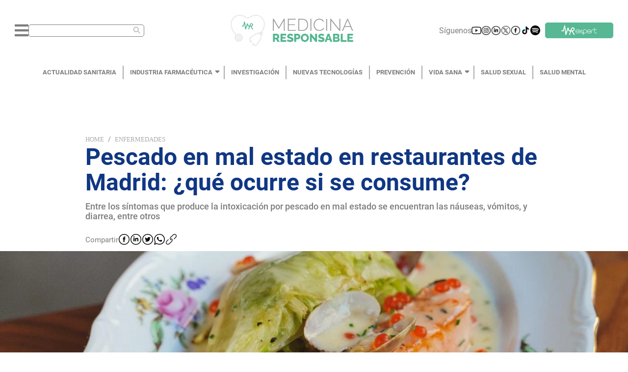

--- FILE ---
content_type: text/html; charset=utf-8
request_url: https://medicinaresponsable.com/enfermedades/pescado-mal-estado-sintomas
body_size: 57994
content:
<!DOCTYPE html><html lang="es"><head><script type="application/ld+json">{"@context":"https://schema.org","@type":"NewsMediaOrganization","url":"https://medicinaresponsable.com","name":"Medicina Responsable","logo":{"@type":"ImageObject","url":"https://medicinaresponsable.com/logo_medicina_responsable.png","width":"838","height":"216"}}</script><meta name="viewport" content="width=device-width, initial-scale=1.0, maximum-scale=1.0,user-scalable=0" class="jsx-95a27a328acdf0f8"/><meta name="google-site-verification" content="Re7XF-DWfvvBFZnMsKcrDA_RKrLaNZ8zsfZRWzPmves" class="jsx-95a27a328acdf0f8"/><script class="jsx-95a27a328acdf0f8"> var googletag = googletag || {}; googletag.cmd = googletag.cmd || [];</script><meta charSet="UTF-8"/><title>Pescado en mal estado en restaurantes de Madrid: ¿qué ocurre si se consume? - Medicina Responsable</title><meta name="description" content="Entre los síntomas que produce la intoxicación por pescado en mal estado se encuentran las náuseas, vómitos, y diarrea, entre otros - Medicina Responsable"/><meta property="og:title" content="Pescado en mal estado en restaurantes de Madrid: ¿qué ocurre si se consume? - Medicina Responsable"/><meta property="og:type" content="article"/><meta property="og:image" content="https://storage.googleapis.com/medicina-responsable.appspot.com/1690542637914.jpg?GoogleAccessId=firebase-adminsdk-2sbvv%40medicina-responsable.iam.gserviceaccount.com&amp;Expires=2524608000&amp;Signature=ESyquSwG6g4TFmRc173Jc1Mks%2FfcXr%2FgwdtLAHGkLebnzJ8Vfb2nyrCT0jvnnuZv2GehQcdIyn8RXddipK0q7gFoyzNbyL0RbAeS6k2XKCMuoCyH%2BUr3Yc7W0jbTtFiJnmQ7Qz9HYUwq6BuBddJqtx5SylagFtZoaM625weW4bN4vwIjFhcShzn6Wj8C0x1wzMOPEBF7D2oLTYl%2BNoxkIALNvLw6cThG7VOn9CbdAcT2KwXaiFczJjsDUgfYsBCEwEt5Wt2NAH7X2QoxOmDbupfhDtrKSisN9mFjm2h4mlD2nod%2FFAskhN%2Fm2aHCdX7y9thdbmyVG1JnbKW5w2WYTA%3D%3D"/><meta property="og:url" content="https://medicinaresponsable.com/enfermedades/pescado-mal-estado-sintomas"/><meta property="og:description" content="Entre los síntomas que produce la intoxicación por pescado en mal estado se encuentran las náuseas, vómitos, y diarrea, entre otros"/><meta property="og:site_name" content="Medicina Responsable"/><meta name="twitter:card" content="summary_large_image"/><meta name="twitter:title" content="Pescado en mal estado en restaurantes de Madrid: ¿qué ocurre si se consume?"/><meta name="twitter:description" content="Entre los síntomas que produce la intoxicación por pescado en mal estado se encuentran las náuseas, vómitos, y diarrea, entre otros"/><meta name="twitter:image" content="https://storage.googleapis.com/medicina-responsable.appspot.com/1690542637914.jpg?GoogleAccessId=firebase-adminsdk-2sbvv%40medicina-responsable.iam.gserviceaccount.com&amp;Expires=2524608000&amp;Signature=ESyquSwG6g4TFmRc173Jc1Mks%2FfcXr%2FgwdtLAHGkLebnzJ8Vfb2nyrCT0jvnnuZv2GehQcdIyn8RXddipK0q7gFoyzNbyL0RbAeS6k2XKCMuoCyH%2BUr3Yc7W0jbTtFiJnmQ7Qz9HYUwq6BuBddJqtx5SylagFtZoaM625weW4bN4vwIjFhcShzn6Wj8C0x1wzMOPEBF7D2oLTYl%2BNoxkIALNvLw6cThG7VOn9CbdAcT2KwXaiFczJjsDUgfYsBCEwEt5Wt2NAH7X2QoxOmDbupfhDtrKSisN9mFjm2h4mlD2nod%2FFAskhN%2Fm2aHCdX7y9thdbmyVG1JnbKW5w2WYTA%3D%3D"/><meta name="twitter:image:alt"/><meta name="robots" content="index,follow"/><meta name="keywords" content="pescado-mal-estado-sintomas"/><link rel="canonical" href="https://medicinaresponsable.com/enfermedades/pescado-mal-estado-sintomas"/><script type="application/ld+json">{"@context":"https://schema.org","@type":"BreadcrumbList","itemListElement":[{"@type":"ListItem","position":1,"name":"Enfermedades","item":"https://medicinaresponsable.com/enfermedades"},{"@type":"ListItem","position":2,"name":"Pescado en mal estado en restaurantes de Madrid: ¿qué ocurre si se consume?"}]}</script><script type="application/ld+json">{"@context":"https://schema.org/","@type":"Article","headline":"Pescado en mal estado en restaurantes de Madrid: ¿qué ocurre si se consume?","image":{"@type":"ImageObject","url":"https://storage.googleapis.com/medicina-responsable.appspot.com/1690542637914.jpg?GoogleAccessId=firebase-adminsdk-2sbvv%40medicina-responsable.iam.gserviceaccount.com&Expires=2524608000&Signature=ESyquSwG6g4TFmRc173Jc1Mks%2FfcXr%2FgwdtLAHGkLebnzJ8Vfb2nyrCT0jvnnuZv2GehQcdIyn8RXddipK0q7gFoyzNbyL0RbAeS6k2XKCMuoCyH%2BUr3Yc7W0jbTtFiJnmQ7Qz9HYUwq6BuBddJqtx5SylagFtZoaM625weW4bN4vwIjFhcShzn6Wj8C0x1wzMOPEBF7D2oLTYl%2BNoxkIALNvLw6cThG7VOn9CbdAcT2KwXaiFczJjsDUgfYsBCEwEt5Wt2NAH7X2QoxOmDbupfhDtrKSisN9mFjm2h4mlD2nod%2FFAskhN%2Fm2aHCdX7y9thdbmyVG1JnbKW5w2WYTA%3D%3D","width":"1440","height":"300"},"author":{"@type":"Person","name":"Andrea Martín"},"publisher":{"@type":"Organization","name":"Medicina Responsable","logo":{"@type":"ImageObject","url":"https://medicinaresponsable.com/logo_medicina_responsable.png","width":"838","height":"216"}},"datePublished":"2023-07-28"}</script><link rel="preload" as="image" imagesrcset="/_next/image?url=https%3A%2F%2Fstorage.googleapis.com%2Fmedicina-responsable.appspot.com%2F1690542637914.jpg%3FGoogleAccessId%3Dfirebase-adminsdk-2sbvv%2540medicina-responsable.iam.gserviceaccount.com%26Expires%3D2524608000%26Signature%3DESyquSwG6g4TFmRc173Jc1Mks%252FfcXr%252FgwdtLAHGkLebnzJ8Vfb2nyrCT0jvnnuZv2GehQcdIyn8RXddipK0q7gFoyzNbyL0RbAeS6k2XKCMuoCyH%252BUr3Yc7W0jbTtFiJnmQ7Qz9HYUwq6BuBddJqtx5SylagFtZoaM625weW4bN4vwIjFhcShzn6Wj8C0x1wzMOPEBF7D2oLTYl%252BNoxkIALNvLw6cThG7VOn9CbdAcT2KwXaiFczJjsDUgfYsBCEwEt5Wt2NAH7X2QoxOmDbupfhDtrKSisN9mFjm2h4mlD2nod%252FFAskhN%252Fm2aHCdX7y9thdbmyVG1JnbKW5w2WYTA%253D%253D&amp;w=640&amp;q=90 640w, /_next/image?url=https%3A%2F%2Fstorage.googleapis.com%2Fmedicina-responsable.appspot.com%2F1690542637914.jpg%3FGoogleAccessId%3Dfirebase-adminsdk-2sbvv%2540medicina-responsable.iam.gserviceaccount.com%26Expires%3D2524608000%26Signature%3DESyquSwG6g4TFmRc173Jc1Mks%252FfcXr%252FgwdtLAHGkLebnzJ8Vfb2nyrCT0jvnnuZv2GehQcdIyn8RXddipK0q7gFoyzNbyL0RbAeS6k2XKCMuoCyH%252BUr3Yc7W0jbTtFiJnmQ7Qz9HYUwq6BuBddJqtx5SylagFtZoaM625weW4bN4vwIjFhcShzn6Wj8C0x1wzMOPEBF7D2oLTYl%252BNoxkIALNvLw6cThG7VOn9CbdAcT2KwXaiFczJjsDUgfYsBCEwEt5Wt2NAH7X2QoxOmDbupfhDtrKSisN9mFjm2h4mlD2nod%252FFAskhN%252Fm2aHCdX7y9thdbmyVG1JnbKW5w2WYTA%253D%253D&amp;w=750&amp;q=90 750w, /_next/image?url=https%3A%2F%2Fstorage.googleapis.com%2Fmedicina-responsable.appspot.com%2F1690542637914.jpg%3FGoogleAccessId%3Dfirebase-adminsdk-2sbvv%2540medicina-responsable.iam.gserviceaccount.com%26Expires%3D2524608000%26Signature%3DESyquSwG6g4TFmRc173Jc1Mks%252FfcXr%252FgwdtLAHGkLebnzJ8Vfb2nyrCT0jvnnuZv2GehQcdIyn8RXddipK0q7gFoyzNbyL0RbAeS6k2XKCMuoCyH%252BUr3Yc7W0jbTtFiJnmQ7Qz9HYUwq6BuBddJqtx5SylagFtZoaM625weW4bN4vwIjFhcShzn6Wj8C0x1wzMOPEBF7D2oLTYl%252BNoxkIALNvLw6cThG7VOn9CbdAcT2KwXaiFczJjsDUgfYsBCEwEt5Wt2NAH7X2QoxOmDbupfhDtrKSisN9mFjm2h4mlD2nod%252FFAskhN%252Fm2aHCdX7y9thdbmyVG1JnbKW5w2WYTA%253D%253D&amp;w=828&amp;q=90 828w, /_next/image?url=https%3A%2F%2Fstorage.googleapis.com%2Fmedicina-responsable.appspot.com%2F1690542637914.jpg%3FGoogleAccessId%3Dfirebase-adminsdk-2sbvv%2540medicina-responsable.iam.gserviceaccount.com%26Expires%3D2524608000%26Signature%3DESyquSwG6g4TFmRc173Jc1Mks%252FfcXr%252FgwdtLAHGkLebnzJ8Vfb2nyrCT0jvnnuZv2GehQcdIyn8RXddipK0q7gFoyzNbyL0RbAeS6k2XKCMuoCyH%252BUr3Yc7W0jbTtFiJnmQ7Qz9HYUwq6BuBddJqtx5SylagFtZoaM625weW4bN4vwIjFhcShzn6Wj8C0x1wzMOPEBF7D2oLTYl%252BNoxkIALNvLw6cThG7VOn9CbdAcT2KwXaiFczJjsDUgfYsBCEwEt5Wt2NAH7X2QoxOmDbupfhDtrKSisN9mFjm2h4mlD2nod%252FFAskhN%252Fm2aHCdX7y9thdbmyVG1JnbKW5w2WYTA%253D%253D&amp;w=1080&amp;q=90 1080w, /_next/image?url=https%3A%2F%2Fstorage.googleapis.com%2Fmedicina-responsable.appspot.com%2F1690542637914.jpg%3FGoogleAccessId%3Dfirebase-adminsdk-2sbvv%2540medicina-responsable.iam.gserviceaccount.com%26Expires%3D2524608000%26Signature%3DESyquSwG6g4TFmRc173Jc1Mks%252FfcXr%252FgwdtLAHGkLebnzJ8Vfb2nyrCT0jvnnuZv2GehQcdIyn8RXddipK0q7gFoyzNbyL0RbAeS6k2XKCMuoCyH%252BUr3Yc7W0jbTtFiJnmQ7Qz9HYUwq6BuBddJqtx5SylagFtZoaM625weW4bN4vwIjFhcShzn6Wj8C0x1wzMOPEBF7D2oLTYl%252BNoxkIALNvLw6cThG7VOn9CbdAcT2KwXaiFczJjsDUgfYsBCEwEt5Wt2NAH7X2QoxOmDbupfhDtrKSisN9mFjm2h4mlD2nod%252FFAskhN%252Fm2aHCdX7y9thdbmyVG1JnbKW5w2WYTA%253D%253D&amp;w=1200&amp;q=90 1200w, /_next/image?url=https%3A%2F%2Fstorage.googleapis.com%2Fmedicina-responsable.appspot.com%2F1690542637914.jpg%3FGoogleAccessId%3Dfirebase-adminsdk-2sbvv%2540medicina-responsable.iam.gserviceaccount.com%26Expires%3D2524608000%26Signature%3DESyquSwG6g4TFmRc173Jc1Mks%252FfcXr%252FgwdtLAHGkLebnzJ8Vfb2nyrCT0jvnnuZv2GehQcdIyn8RXddipK0q7gFoyzNbyL0RbAeS6k2XKCMuoCyH%252BUr3Yc7W0jbTtFiJnmQ7Qz9HYUwq6BuBddJqtx5SylagFtZoaM625weW4bN4vwIjFhcShzn6Wj8C0x1wzMOPEBF7D2oLTYl%252BNoxkIALNvLw6cThG7VOn9CbdAcT2KwXaiFczJjsDUgfYsBCEwEt5Wt2NAH7X2QoxOmDbupfhDtrKSisN9mFjm2h4mlD2nod%252FFAskhN%252Fm2aHCdX7y9thdbmyVG1JnbKW5w2WYTA%253D%253D&amp;w=1920&amp;q=90 1920w, /_next/image?url=https%3A%2F%2Fstorage.googleapis.com%2Fmedicina-responsable.appspot.com%2F1690542637914.jpg%3FGoogleAccessId%3Dfirebase-adminsdk-2sbvv%2540medicina-responsable.iam.gserviceaccount.com%26Expires%3D2524608000%26Signature%3DESyquSwG6g4TFmRc173Jc1Mks%252FfcXr%252FgwdtLAHGkLebnzJ8Vfb2nyrCT0jvnnuZv2GehQcdIyn8RXddipK0q7gFoyzNbyL0RbAeS6k2XKCMuoCyH%252BUr3Yc7W0jbTtFiJnmQ7Qz9HYUwq6BuBddJqtx5SylagFtZoaM625weW4bN4vwIjFhcShzn6Wj8C0x1wzMOPEBF7D2oLTYl%252BNoxkIALNvLw6cThG7VOn9CbdAcT2KwXaiFczJjsDUgfYsBCEwEt5Wt2NAH7X2QoxOmDbupfhDtrKSisN9mFjm2h4mlD2nod%252FFAskhN%252Fm2aHCdX7y9thdbmyVG1JnbKW5w2WYTA%253D%253D&amp;w=2048&amp;q=90 2048w, /_next/image?url=https%3A%2F%2Fstorage.googleapis.com%2Fmedicina-responsable.appspot.com%2F1690542637914.jpg%3FGoogleAccessId%3Dfirebase-adminsdk-2sbvv%2540medicina-responsable.iam.gserviceaccount.com%26Expires%3D2524608000%26Signature%3DESyquSwG6g4TFmRc173Jc1Mks%252FfcXr%252FgwdtLAHGkLebnzJ8Vfb2nyrCT0jvnnuZv2GehQcdIyn8RXddipK0q7gFoyzNbyL0RbAeS6k2XKCMuoCyH%252BUr3Yc7W0jbTtFiJnmQ7Qz9HYUwq6BuBddJqtx5SylagFtZoaM625weW4bN4vwIjFhcShzn6Wj8C0x1wzMOPEBF7D2oLTYl%252BNoxkIALNvLw6cThG7VOn9CbdAcT2KwXaiFczJjsDUgfYsBCEwEt5Wt2NAH7X2QoxOmDbupfhDtrKSisN9mFjm2h4mlD2nod%252FFAskhN%252Fm2aHCdX7y9thdbmyVG1JnbKW5w2WYTA%253D%253D&amp;w=3840&amp;q=90 3840w" imagesizes="(max-width: 500px) 200vw, (max-width: 1441px) 100vw, 75vw"/><meta name="next-head-count" content="23"/><link rel="preload" href="/_next/static/css/0306381b89a95a20.css" as="style"/><link rel="stylesheet" href="/_next/static/css/0306381b89a95a20.css" data-n-g=""/><link rel="preload" href="/_next/static/css/9face37f70728d4e.css" as="style"/><link rel="stylesheet" href="/_next/static/css/9face37f70728d4e.css" data-n-p=""/><link rel="preload" href="/_next/static/css/82cbff0f20c87e1b.css" as="style"/><link rel="stylesheet" href="/_next/static/css/82cbff0f20c87e1b.css" data-n-p=""/><noscript data-n-css=""></noscript><script defer="" nomodule="" src="/_next/static/chunks/polyfills-5cd94c89d3acac5f.js"></script><script src="/_next/static/chunks/webpack-378e68e29c265886.js" defer=""></script><script src="/_next/static/chunks/framework-dc33c0b5493501f0.js" defer=""></script><script src="/_next/static/chunks/main-470ca1b07d10fb0c.js" defer=""></script><script src="/_next/static/chunks/pages/_app-6cdbeadffdc683f7.js" defer=""></script><script src="/_next/static/chunks/cb1608f2-6b59b6d98b5cdfd2.js" defer=""></script><script src="/_next/static/chunks/885-6e08bfada4f395a5.js" defer=""></script><script src="/_next/static/chunks/830-e6061b75a0e7aa76.js" defer=""></script><script src="/_next/static/chunks/159-975abcfa7dc0c60c.js" defer=""></script><script src="/_next/static/chunks/929-41dc7db32a238110.js" defer=""></script><script src="/_next/static/chunks/916-483132d3d5230ae8.js" defer=""></script><script src="/_next/static/chunks/741-11845e9c5eb47ac9.js" defer=""></script><script src="/_next/static/chunks/935-d0167f60502de1e9.js" defer=""></script><script src="/_next/static/chunks/238-8cea867785a9c651.js" defer=""></script><script src="/_next/static/chunks/113-6234fb225b2cad97.js" defer=""></script><script src="/_next/static/chunks/235-44291d99b2606922.js" defer=""></script><script src="/_next/static/chunks/922-80e7caa666f714ca.js" defer=""></script><script src="/_next/static/chunks/pages/new/%5Bslug%5D-998b93c1a5920fbe.js" defer=""></script><script src="/_next/static/RltmeMOaSROTJfcJ4X_KM/_buildManifest.js" defer=""></script><script src="/_next/static/RltmeMOaSROTJfcJ4X_KM/_ssgManifest.js" defer=""></script><script src="/_next/static/RltmeMOaSROTJfcJ4X_KM/_middlewareManifest.js" defer=""></script><style id="__jsx-95a27a328acdf0f8">#__next{min-height:100vh}</style></head><body class=""><div id="__next" data-reactroot=""><div class="styles_container_header__Whg41"><div class="styles_container_icons__po25_"><div class="styles_container_menu_search__vgzIN"><svg aria-hidden="true" focusable="false" data-prefix="fas" data-icon="bars" class="svg-inline--fa fa-bars fa-w-14 styles_icon_bars__hKxiY" role="img" xmlns="http://www.w3.org/2000/svg" viewBox="0 0 448 512"><path fill="currentColor" d="M16 132h416c8.837 0 16-7.163 16-16V76c0-8.837-7.163-16-16-16H16C7.163 60 0 67.163 0 76v40c0 8.837 7.163 16 16 16zm0 160h416c8.837 0 16-7.163 16-16v-40c0-8.837-7.163-16-16-16H16c-8.837 0-16 7.163-16 16v40c0 8.837 7.163 16 16 16zm0 160h416c8.837 0 16-7.163 16-16v-40c0-8.837-7.163-16-16-16H16c-8.837 0-16 7.163-16 16v40c0 8.837 7.163 16 16 16z"></path></svg><span class="ant-input-affix-wrapper ant-input-affix-wrapper-lg styles_input_search__Ch3s_" style="color:#ababab;padding:0 6.5px"><input type="text" autoComplete="off" aria-label="Buscar" value="" class="ant-input ant-input-lg"/><span class="ant-input-suffix"><span role="img" aria-label="search" tabindex="-1" class="anticon anticon-search"><svg viewBox="64 64 896 896" focusable="false" data-icon="search" width="1em" height="1em" fill="currentColor" aria-hidden="true"><path d="M909.6 854.5L649.9 594.8C690.2 542.7 712 479 712 412c0-80.2-31.3-155.4-87.9-212.1-56.6-56.7-132-87.9-212.1-87.9s-155.5 31.3-212.1 87.9C143.2 256.5 112 331.8 112 412c0 80.1 31.3 155.5 87.9 212.1C256.5 680.8 331.8 712 412 712c67 0 130.6-21.8 182.7-62l259.7 259.6a8.2 8.2 0 0011.6 0l43.6-43.5a8.2 8.2 0 000-11.6zM570.4 570.4C528 612.7 471.8 636 412 636s-116-23.3-158.4-65.6C211.3 528 188 471.8 188 412s23.3-116.1 65.6-158.4C296 211.3 352.2 188 412 188s116.1 23.2 158.4 65.6S636 352.2 636 412s-23.3 116.1-65.6 158.4z"></path></svg></span></span></span></div><div class="styles_container_img__fPbM2"><img src="/_next/static/media/logo.ff76d2e9.png" alt="logo_medicina" class="styles_icon_logo__EmI3f"/></div><div class="styles_container_suscribirme__FdSg_"><div class="styles_container_icon__exLct"><span class="styles_siguenos__FSU2h">Síguenos</span></div></div></div><div class="styles_backdrop_vertical_menu__Om2HW styles_pointer_none___Ag4W"></div></div><nav class="styles_menu__DzFKX"><div class="styles_menu_container__iLXDs"><ul class="styles_link_container__gGrOH"></ul></div></nav><div id="noticia_frm" class="styles_container_1440__2WxBK"><div id="bn1"><div class="styles_container_text_banner__pnN8f"><div class="ant-breadcrumb"><span><span class="ant-breadcrumb-link"><a href="/">Home</a></span><span class="ant-breadcrumb-separator">/</span></span><span><span class="ant-breadcrumb-link"><a href="/enfermedades">Enfermedades</a></span><span class="ant-breadcrumb-separator">/</span></span></div><h1 class="styles_title_banner__SWmEm">Pescado en mal estado en restaurantes de Madrid: ¿qué ocurre si se consume?</h1><h2 class="styles_subtitulo_banner__vHKIf">Entre los síntomas que produce la intoxicación por pescado en mal estado se encuentran las náuseas, vómitos, y diarrea, entre otros</h2><div class="styles_container_share__YFusI"><span class="styles_text_share__FnE3T">Compartir</span><button aria-label="facebook" class="react-share__ShareButton" style="background-color:transparent;border:none;padding:0;font:inherit;color:inherit;cursor:pointer"><span style="box-sizing:border-box;display:inline-block;overflow:hidden;width:initial;height:initial;background:none;opacity:1;border:0;margin:0;padding:0;position:relative;max-width:100%"><span style="box-sizing:border-box;display:block;width:initial;height:initial;background:none;opacity:1;border:0;margin:0;padding:0;max-width:100%"><img style="display:block;max-width:100%;width:initial;height:initial;background:none;opacity:1;border:0;margin:0;padding:0" alt="" aria-hidden="true" src="[data-uri]"/></span><img alt="logo_facebook" src="[data-uri]" decoding="async" data-nimg="intrinsic" class="styles_icon_logo__jgUS5" style="position:absolute;top:0;left:0;bottom:0;right:0;box-sizing:border-box;padding:0;border:none;margin:auto;display:block;width:0;height:0;min-width:100%;max-width:100%;min-height:100%;max-height:100%"/><noscript><img alt="logo_facebook" srcSet="/_next/image?url=%2F_next%2Fstatic%2Fmedia%2Ffacebook.6c35b283.svg&amp;w=32&amp;q=75 1x, /_next/image?url=%2F_next%2Fstatic%2Fmedia%2Ffacebook.6c35b283.svg&amp;w=48&amp;q=75 2x" src="/_next/image?url=%2F_next%2Fstatic%2Fmedia%2Ffacebook.6c35b283.svg&amp;w=48&amp;q=75" decoding="async" data-nimg="intrinsic" style="position:absolute;top:0;left:0;bottom:0;right:0;box-sizing:border-box;padding:0;border:none;margin:auto;display:block;width:0;height:0;min-width:100%;max-width:100%;min-height:100%;max-height:100%" class="styles_icon_logo__jgUS5" loading="lazy"/></noscript></span></button><button aria-label="linkedin" class="react-share__ShareButton" style="background-color:transparent;border:none;padding:0;font:inherit;color:inherit;cursor:pointer"><span style="box-sizing:border-box;display:inline-block;overflow:hidden;width:initial;height:initial;background:none;opacity:1;border:0;margin:0;padding:0;position:relative;max-width:100%"><span style="box-sizing:border-box;display:block;width:initial;height:initial;background:none;opacity:1;border:0;margin:0;padding:0;max-width:100%"><img style="display:block;max-width:100%;width:initial;height:initial;background:none;opacity:1;border:0;margin:0;padding:0" alt="" aria-hidden="true" src="[data-uri]"/></span><img alt="logo_linkedln" src="[data-uri]" decoding="async" data-nimg="intrinsic" class="styles_icon_logo__jgUS5" style="position:absolute;top:0;left:0;bottom:0;right:0;box-sizing:border-box;padding:0;border:none;margin:auto;display:block;width:0;height:0;min-width:100%;max-width:100%;min-height:100%;max-height:100%"/><noscript><img alt="logo_linkedln" srcSet="/_next/image?url=%2F_next%2Fstatic%2Fmedia%2Flinkedln.54e1ca49.svg&amp;w=32&amp;q=75 1x, /_next/image?url=%2F_next%2Fstatic%2Fmedia%2Flinkedln.54e1ca49.svg&amp;w=48&amp;q=75 2x" src="/_next/image?url=%2F_next%2Fstatic%2Fmedia%2Flinkedln.54e1ca49.svg&amp;w=48&amp;q=75" decoding="async" data-nimg="intrinsic" style="position:absolute;top:0;left:0;bottom:0;right:0;box-sizing:border-box;padding:0;border:none;margin:auto;display:block;width:0;height:0;min-width:100%;max-width:100%;min-height:100%;max-height:100%" class="styles_icon_logo__jgUS5" loading="lazy"/></noscript></span></button><button aria-label="twitter" class="react-share__ShareButton" style="background-color:transparent;border:none;padding:0;font:inherit;color:inherit;cursor:pointer"><span style="box-sizing:border-box;display:inline-block;overflow:hidden;width:initial;height:initial;background:none;opacity:1;border:0;margin:0;padding:0;position:relative;max-width:100%"><span style="box-sizing:border-box;display:block;width:initial;height:initial;background:none;opacity:1;border:0;margin:0;padding:0;max-width:100%"><img style="display:block;max-width:100%;width:initial;height:initial;background:none;opacity:1;border:0;margin:0;padding:0" alt="" aria-hidden="true" src="[data-uri]"/></span><img alt="logo_twitter" src="[data-uri]" decoding="async" data-nimg="intrinsic" class="styles_icon_logo__jgUS5" style="position:absolute;top:0;left:0;bottom:0;right:0;box-sizing:border-box;padding:0;border:none;margin:auto;display:block;width:0;height:0;min-width:100%;max-width:100%;min-height:100%;max-height:100%"/><noscript><img alt="logo_twitter" srcSet="/_next/image?url=%2F_next%2Fstatic%2Fmedia%2Ftwitter.2243ca93.svg&amp;w=32&amp;q=75 1x, /_next/image?url=%2F_next%2Fstatic%2Fmedia%2Ftwitter.2243ca93.svg&amp;w=48&amp;q=75 2x" src="/_next/image?url=%2F_next%2Fstatic%2Fmedia%2Ftwitter.2243ca93.svg&amp;w=48&amp;q=75" decoding="async" data-nimg="intrinsic" style="position:absolute;top:0;left:0;bottom:0;right:0;box-sizing:border-box;padding:0;border:none;margin:auto;display:block;width:0;height:0;min-width:100%;max-width:100%;min-height:100%;max-height:100%" class="styles_icon_logo__jgUS5" loading="lazy"/></noscript></span></button><button aria-label="whatsapp" class="react-share__ShareButton" style="background-color:transparent;border:none;padding:0;font:inherit;color:inherit;cursor:pointer"><span style="box-sizing:border-box;display:inline-block;overflow:hidden;width:initial;height:initial;background:none;opacity:1;border:0;margin:0;padding:0;position:relative;max-width:100%"><span style="box-sizing:border-box;display:block;width:initial;height:initial;background:none;opacity:1;border:0;margin:0;padding:0;max-width:100%"><img style="display:block;max-width:100%;width:initial;height:initial;background:none;opacity:1;border:0;margin:0;padding:0" alt="" aria-hidden="true" src="[data-uri]"/></span><img alt="logo_whatsapp" src="[data-uri]" decoding="async" data-nimg="intrinsic" class="styles_icon_logo__jgUS5" style="position:absolute;top:0;left:0;bottom:0;right:0;box-sizing:border-box;padding:0;border:none;margin:auto;display:block;width:0;height:0;min-width:100%;max-width:100%;min-height:100%;max-height:100%"/><noscript><img alt="logo_whatsapp" srcSet="/_next/image?url=%2F_next%2Fstatic%2Fmedia%2Fwhatsapp.7ea5682e.svg&amp;w=32&amp;q=75 1x, /_next/image?url=%2F_next%2Fstatic%2Fmedia%2Fwhatsapp.7ea5682e.svg&amp;w=48&amp;q=75 2x" src="/_next/image?url=%2F_next%2Fstatic%2Fmedia%2Fwhatsapp.7ea5682e.svg&amp;w=48&amp;q=75" decoding="async" data-nimg="intrinsic" style="position:absolute;top:0;left:0;bottom:0;right:0;box-sizing:border-box;padding:0;border:none;margin:auto;display:block;width:0;height:0;min-width:100%;max-width:100%;min-height:100%;max-height:100%" class="styles_icon_logo__jgUS5" loading="lazy"/></noscript></span></button><button aria-label="facebook" class="react-share__ShareButton" style="background-color:transparent;border:none;padding:0;font:inherit;color:inherit;cursor:pointer"><span style="box-sizing:border-box;display:inline-block;overflow:hidden;width:initial;height:initial;background:none;opacity:1;border:0;margin:0;padding:0;position:relative;max-width:100%"><span style="box-sizing:border-box;display:block;width:initial;height:initial;background:none;opacity:1;border:0;margin:0;padding:0;max-width:100%"><img style="display:block;max-width:100%;width:initial;height:initial;background:none;opacity:1;border:0;margin:0;padding:0" alt="" aria-hidden="true" src="[data-uri]"/></span><img alt="logo_whatsapp" src="[data-uri]" decoding="async" data-nimg="intrinsic" class="styles_icon_logo__jgUS5" style="position:absolute;top:0;left:0;bottom:0;right:0;box-sizing:border-box;padding:0;border:none;margin:auto;display:block;width:0;height:0;min-width:100%;max-width:100%;min-height:100%;max-height:100%"/><noscript><img alt="logo_whatsapp" srcSet="/_next/image?url=%2F_next%2Fstatic%2Fmedia%2Fcopy.8824ede0.svg&amp;w=32&amp;q=75 1x, /_next/image?url=%2F_next%2Fstatic%2Fmedia%2Fcopy.8824ede0.svg&amp;w=48&amp;q=75 2x" src="/_next/image?url=%2F_next%2Fstatic%2Fmedia%2Fcopy.8824ede0.svg&amp;w=48&amp;q=75" decoding="async" data-nimg="intrinsic" style="position:absolute;top:0;left:0;bottom:0;right:0;box-sizing:border-box;padding:0;border:none;margin:auto;display:block;width:0;height:0;min-width:100%;max-width:100%;min-height:100%;max-height:100%" class="styles_icon_logo__jgUS5" loading="lazy"/></noscript></span></button></div></div><div class="styles_banner_one__VvbwK"><span style="box-sizing:border-box;display:block;overflow:hidden;width:initial;height:initial;background:none;opacity:1;border:0;margin:0;padding:0;position:absolute;top:0;left:0;bottom:0;right:0"><img alt="Pescado en mal estado en restaurantes de Madrid: ¿qué ocurre si se consume?" sizes="(max-width: 500px) 200vw, (max-width: 1441px) 100vw, 75vw" srcSet="/_next/image?url=https%3A%2F%2Fstorage.googleapis.com%2Fmedicina-responsable.appspot.com%2F1690542637914.jpg%3FGoogleAccessId%3Dfirebase-adminsdk-2sbvv%2540medicina-responsable.iam.gserviceaccount.com%26Expires%3D2524608000%26Signature%3DESyquSwG6g4TFmRc173Jc1Mks%252FfcXr%252FgwdtLAHGkLebnzJ8Vfb2nyrCT0jvnnuZv2GehQcdIyn8RXddipK0q7gFoyzNbyL0RbAeS6k2XKCMuoCyH%252BUr3Yc7W0jbTtFiJnmQ7Qz9HYUwq6BuBddJqtx5SylagFtZoaM625weW4bN4vwIjFhcShzn6Wj8C0x1wzMOPEBF7D2oLTYl%252BNoxkIALNvLw6cThG7VOn9CbdAcT2KwXaiFczJjsDUgfYsBCEwEt5Wt2NAH7X2QoxOmDbupfhDtrKSisN9mFjm2h4mlD2nod%252FFAskhN%252Fm2aHCdX7y9thdbmyVG1JnbKW5w2WYTA%253D%253D&amp;w=640&amp;q=90 640w, /_next/image?url=https%3A%2F%2Fstorage.googleapis.com%2Fmedicina-responsable.appspot.com%2F1690542637914.jpg%3FGoogleAccessId%3Dfirebase-adminsdk-2sbvv%2540medicina-responsable.iam.gserviceaccount.com%26Expires%3D2524608000%26Signature%3DESyquSwG6g4TFmRc173Jc1Mks%252FfcXr%252FgwdtLAHGkLebnzJ8Vfb2nyrCT0jvnnuZv2GehQcdIyn8RXddipK0q7gFoyzNbyL0RbAeS6k2XKCMuoCyH%252BUr3Yc7W0jbTtFiJnmQ7Qz9HYUwq6BuBddJqtx5SylagFtZoaM625weW4bN4vwIjFhcShzn6Wj8C0x1wzMOPEBF7D2oLTYl%252BNoxkIALNvLw6cThG7VOn9CbdAcT2KwXaiFczJjsDUgfYsBCEwEt5Wt2NAH7X2QoxOmDbupfhDtrKSisN9mFjm2h4mlD2nod%252FFAskhN%252Fm2aHCdX7y9thdbmyVG1JnbKW5w2WYTA%253D%253D&amp;w=750&amp;q=90 750w, /_next/image?url=https%3A%2F%2Fstorage.googleapis.com%2Fmedicina-responsable.appspot.com%2F1690542637914.jpg%3FGoogleAccessId%3Dfirebase-adminsdk-2sbvv%2540medicina-responsable.iam.gserviceaccount.com%26Expires%3D2524608000%26Signature%3DESyquSwG6g4TFmRc173Jc1Mks%252FfcXr%252FgwdtLAHGkLebnzJ8Vfb2nyrCT0jvnnuZv2GehQcdIyn8RXddipK0q7gFoyzNbyL0RbAeS6k2XKCMuoCyH%252BUr3Yc7W0jbTtFiJnmQ7Qz9HYUwq6BuBddJqtx5SylagFtZoaM625weW4bN4vwIjFhcShzn6Wj8C0x1wzMOPEBF7D2oLTYl%252BNoxkIALNvLw6cThG7VOn9CbdAcT2KwXaiFczJjsDUgfYsBCEwEt5Wt2NAH7X2QoxOmDbupfhDtrKSisN9mFjm2h4mlD2nod%252FFAskhN%252Fm2aHCdX7y9thdbmyVG1JnbKW5w2WYTA%253D%253D&amp;w=828&amp;q=90 828w, /_next/image?url=https%3A%2F%2Fstorage.googleapis.com%2Fmedicina-responsable.appspot.com%2F1690542637914.jpg%3FGoogleAccessId%3Dfirebase-adminsdk-2sbvv%2540medicina-responsable.iam.gserviceaccount.com%26Expires%3D2524608000%26Signature%3DESyquSwG6g4TFmRc173Jc1Mks%252FfcXr%252FgwdtLAHGkLebnzJ8Vfb2nyrCT0jvnnuZv2GehQcdIyn8RXddipK0q7gFoyzNbyL0RbAeS6k2XKCMuoCyH%252BUr3Yc7W0jbTtFiJnmQ7Qz9HYUwq6BuBddJqtx5SylagFtZoaM625weW4bN4vwIjFhcShzn6Wj8C0x1wzMOPEBF7D2oLTYl%252BNoxkIALNvLw6cThG7VOn9CbdAcT2KwXaiFczJjsDUgfYsBCEwEt5Wt2NAH7X2QoxOmDbupfhDtrKSisN9mFjm2h4mlD2nod%252FFAskhN%252Fm2aHCdX7y9thdbmyVG1JnbKW5w2WYTA%253D%253D&amp;w=1080&amp;q=90 1080w, /_next/image?url=https%3A%2F%2Fstorage.googleapis.com%2Fmedicina-responsable.appspot.com%2F1690542637914.jpg%3FGoogleAccessId%3Dfirebase-adminsdk-2sbvv%2540medicina-responsable.iam.gserviceaccount.com%26Expires%3D2524608000%26Signature%3DESyquSwG6g4TFmRc173Jc1Mks%252FfcXr%252FgwdtLAHGkLebnzJ8Vfb2nyrCT0jvnnuZv2GehQcdIyn8RXddipK0q7gFoyzNbyL0RbAeS6k2XKCMuoCyH%252BUr3Yc7W0jbTtFiJnmQ7Qz9HYUwq6BuBddJqtx5SylagFtZoaM625weW4bN4vwIjFhcShzn6Wj8C0x1wzMOPEBF7D2oLTYl%252BNoxkIALNvLw6cThG7VOn9CbdAcT2KwXaiFczJjsDUgfYsBCEwEt5Wt2NAH7X2QoxOmDbupfhDtrKSisN9mFjm2h4mlD2nod%252FFAskhN%252Fm2aHCdX7y9thdbmyVG1JnbKW5w2WYTA%253D%253D&amp;w=1200&amp;q=90 1200w, /_next/image?url=https%3A%2F%2Fstorage.googleapis.com%2Fmedicina-responsable.appspot.com%2F1690542637914.jpg%3FGoogleAccessId%3Dfirebase-adminsdk-2sbvv%2540medicina-responsable.iam.gserviceaccount.com%26Expires%3D2524608000%26Signature%3DESyquSwG6g4TFmRc173Jc1Mks%252FfcXr%252FgwdtLAHGkLebnzJ8Vfb2nyrCT0jvnnuZv2GehQcdIyn8RXddipK0q7gFoyzNbyL0RbAeS6k2XKCMuoCyH%252BUr3Yc7W0jbTtFiJnmQ7Qz9HYUwq6BuBddJqtx5SylagFtZoaM625weW4bN4vwIjFhcShzn6Wj8C0x1wzMOPEBF7D2oLTYl%252BNoxkIALNvLw6cThG7VOn9CbdAcT2KwXaiFczJjsDUgfYsBCEwEt5Wt2NAH7X2QoxOmDbupfhDtrKSisN9mFjm2h4mlD2nod%252FFAskhN%252Fm2aHCdX7y9thdbmyVG1JnbKW5w2WYTA%253D%253D&amp;w=1920&amp;q=90 1920w, /_next/image?url=https%3A%2F%2Fstorage.googleapis.com%2Fmedicina-responsable.appspot.com%2F1690542637914.jpg%3FGoogleAccessId%3Dfirebase-adminsdk-2sbvv%2540medicina-responsable.iam.gserviceaccount.com%26Expires%3D2524608000%26Signature%3DESyquSwG6g4TFmRc173Jc1Mks%252FfcXr%252FgwdtLAHGkLebnzJ8Vfb2nyrCT0jvnnuZv2GehQcdIyn8RXddipK0q7gFoyzNbyL0RbAeS6k2XKCMuoCyH%252BUr3Yc7W0jbTtFiJnmQ7Qz9HYUwq6BuBddJqtx5SylagFtZoaM625weW4bN4vwIjFhcShzn6Wj8C0x1wzMOPEBF7D2oLTYl%252BNoxkIALNvLw6cThG7VOn9CbdAcT2KwXaiFczJjsDUgfYsBCEwEt5Wt2NAH7X2QoxOmDbupfhDtrKSisN9mFjm2h4mlD2nod%252FFAskhN%252Fm2aHCdX7y9thdbmyVG1JnbKW5w2WYTA%253D%253D&amp;w=2048&amp;q=90 2048w, /_next/image?url=https%3A%2F%2Fstorage.googleapis.com%2Fmedicina-responsable.appspot.com%2F1690542637914.jpg%3FGoogleAccessId%3Dfirebase-adminsdk-2sbvv%2540medicina-responsable.iam.gserviceaccount.com%26Expires%3D2524608000%26Signature%3DESyquSwG6g4TFmRc173Jc1Mks%252FfcXr%252FgwdtLAHGkLebnzJ8Vfb2nyrCT0jvnnuZv2GehQcdIyn8RXddipK0q7gFoyzNbyL0RbAeS6k2XKCMuoCyH%252BUr3Yc7W0jbTtFiJnmQ7Qz9HYUwq6BuBddJqtx5SylagFtZoaM625weW4bN4vwIjFhcShzn6Wj8C0x1wzMOPEBF7D2oLTYl%252BNoxkIALNvLw6cThG7VOn9CbdAcT2KwXaiFczJjsDUgfYsBCEwEt5Wt2NAH7X2QoxOmDbupfhDtrKSisN9mFjm2h4mlD2nod%252FFAskhN%252Fm2aHCdX7y9thdbmyVG1JnbKW5w2WYTA%253D%253D&amp;w=3840&amp;q=90 3840w" src="/_next/image?url=https%3A%2F%2Fstorage.googleapis.com%2Fmedicina-responsable.appspot.com%2F1690542637914.jpg%3FGoogleAccessId%3Dfirebase-adminsdk-2sbvv%2540medicina-responsable.iam.gserviceaccount.com%26Expires%3D2524608000%26Signature%3DESyquSwG6g4TFmRc173Jc1Mks%252FfcXr%252FgwdtLAHGkLebnzJ8Vfb2nyrCT0jvnnuZv2GehQcdIyn8RXddipK0q7gFoyzNbyL0RbAeS6k2XKCMuoCyH%252BUr3Yc7W0jbTtFiJnmQ7Qz9HYUwq6BuBddJqtx5SylagFtZoaM625weW4bN4vwIjFhcShzn6Wj8C0x1wzMOPEBF7D2oLTYl%252BNoxkIALNvLw6cThG7VOn9CbdAcT2KwXaiFczJjsDUgfYsBCEwEt5Wt2NAH7X2QoxOmDbupfhDtrKSisN9mFjm2h4mlD2nod%252FFAskhN%252Fm2aHCdX7y9thdbmyVG1JnbKW5w2WYTA%253D%253D&amp;w=3840&amp;q=90" decoding="async" data-nimg="fill" style="position:absolute;top:0;left:0;bottom:0;right:0;box-sizing:border-box;padding:0;border:none;margin:auto;display:block;width:0;height:0;min-width:100%;max-width:100%;min-height:100%;max-height:100%;object-fit:cover;object-position:top center;filter:blur(20px);background-size:cover;background-image:url(&quot;[data-uri]&quot;);background-position:top center"/></span></div></div> <div class="styles_container_full__lf8ym"><div class="styles_containerAdversiting__F0qgl"><div class="styles_spacingModule__h53Br"><section class="ant-layout"><div class="styles_container_bg___3SVy"><main class="ant-layout-content styles_container_1060__X1D1l"><div id="div-gpt-ad-1517575245450-l1" class="styles_custom_ads_side__5Hw9x"></div></main></div></section></div></div><div class="ant-row styles_container_content__Ga68u"><div class="ant-row" style="margin-left:-10px;margin-right:-10px;margin-top:-10px;margin-bottom:-10px"><div style="padding-left:10px;padding-right:10px;padding-top:10px;padding-bottom:10px" class="ant-col ant-col-md-24 ant-col-lg-18 ant-col-xl-18 ant-col-xxl-18"><div class="styles_container_text__4sd06"><div class="styles_container_firma_especial__TO8CV"><div class="styles_container_firma_avatar__gJnRY"><div style="background-image:url([data-uri])" class="styles_container_avatar__EoxzH"></div><div><p class="styles_firma__J7Nan">Por<!-- --> <span class="styles_underline__g5koB">Andrea Martín</span></p><span class="styles_firma_noticia__47fso">28 de julio de 2023</span></div></div></div><div id="styles_container_parrafos__9_Qec"><p>El Servicio de Protección de la Naturaleza (SEPRONA) de la Guardia Civil <a href="https://medicinaresponsable.com/actualidad-sanitaria" target="_blank" rel="noopener">informó </a>hace unos días de la detección de un hombre, y la investigación de otras siete personas, que presuntamente se dedicaban a adquirir y distribuir pescado no apto para el consumo humano a restaurantes de Madrid, Leganés, Humanes y Fuenlabrada. Su <em>modus operandi</em> se basaba en coger cajas con el género que <strong>habían sido desechadas</strong>, les quitaban el etiquetado y, posteriormente, limpiaban el pescado sin ningún tipo de medida higiénica. Tras esto, lo vendían a los diferentes restaurantes, haciéndose pasar por un distribuidor, a un precio inferior al del mercado, ya que supuestamente la fecha de caducidad era próxima.</p>
<p>Debido a estos acontecimientos han saltado las alarmas al Área de Calidad Alimentaria de la Consejería de Sanidad de la Comunidad de Madrid, quienes siguen investigando lo sucedido, aunque aún se desconoce si hay algún consumidor afectado.</p>
<h2>Cómo puede afectar al organismo</h2>
<p>Según el director médico de Medicina Responsable, el doctor Pedro Gargantilla, existen muchos tipos de <a href="https://medicinaresponsable.com/enfermedades" target="_blank" rel="noopener">intoxicaciones </a>en función del pescado que se consuma. “Existen <strong>diferentes tipos</strong> de <a href="https://medicinaresponsable.com/actualidad-sanitaria/botulismo-tortilla-patata-aumentan" target="_blank" rel="noopener">intoxicaciones </a>producidas por el consumo de este producto, entre ellas encontramos las producidas por el pescado fresco y moluscos en estuarios, o cuando contienen un gusano denominado Diphyllobothrium latum, cuya infección provoca difilobotriasis, la infección por las tenías, aunque esta última no es habitual en España. También encontramos las producidas por moluscos mal cocidos, ya que contienen un virus llamado enterovirus asociado a diversas enfermedades en humanos, y las intoxicaciones producidas por histaminas, muy frecuente en España y típica del consumo de pescados azules. Finalmente, las intoxicaciones pueden originarse por las toxinas que tienen los pescados como por ejemplo el pez globo, cuya ingesta puede llegar a ser mortal”.</p>
<p>Entre los síntomas que produce la intoxicación por pescado en mal estado se encuentran las <strong>náuseas, vómitos, dolor abdominal, retortijones, debilidad muscular y diarrea.</strong> Cuando se produce una intoxicación de estas características, según el doctor Gargantilla, debemos observar la sintomatología. “En función de los síntomas que tengamos deberemos de actuar de diferentes maneras. En primer lugar, deberemos reemplazar los líquidos y electrolitos perdidos para prevenir la deshidratación o tratar la deshidratación leve. En caso de que no mejoren los síntomas, o incluso empeoren, debido a que no haya tolerancia oral, es decir, que todo lo vomitamos, o expulsamos sangre, hay que acudir a urgencias”.</p><hr class="styles_hr_spacing__fUEqg"/></div></div></div><div style="padding-left:10px;padding-right:10px;padding-top:10px;padding-bottom:10px" class="ant-col ant-col-xs-24 ant-col-sm-24 ant-col-md-24 ant-col-lg-6 ant-col-xl-6 ant-col-xxl-6"><div class="ant-row styles_spacing__W1faC"><div class="ant-col ant-col-24"><div class="styles_container_related_banner__F6OJs"><div class="styles_content_title__o_xEA"><p class="styles_noticias_relacionadas__lKm_E">Noticias relacionadas</p><hr class="styles_hr_spacing_title__22ZoM"/></div><div class="ant-row styles_custom_ant_row__xmAVl" style="margin-left:-5px;margin-right:-5px;margin-top:-5px;margin-bottom:-5px"><div style="padding-left:5px;padding-right:5px;padding-top:5px;padding-bottom:5px" class="ant-col ant-col-xs-24 ant-col-sm-8 ant-col-md-8 ant-col-lg-24 ant-col-xl-24 ant-col-xxl-24"><div class="styles_container_relacionada__KqHvM"><div class="styles_container_image_relacionada__0Vh76"><span style="box-sizing:border-box;display:inline-block;overflow:hidden;width:initial;height:initial;background:none;opacity:1;border:0;margin:0;padding:0;position:relative;max-width:100%"><span style="box-sizing:border-box;display:block;width:initial;height:initial;background:none;opacity:1;border:0;margin:0;padding:0;max-width:100%"><img style="display:block;max-width:100%;width:initial;height:initial;background:none;opacity:1;border:0;margin:0;padding:0" alt="" aria-hidden="true" src="[data-uri]"/></span><img alt="identifican-nuevos-biomarcadores-ela" src="[data-uri]" decoding="async" data-nimg="intrinsic" class="styles_img_related__ERrWS" style="position:absolute;top:0;left:0;bottom:0;right:0;box-sizing:border-box;padding:0;border:none;margin:auto;display:block;width:0;height:0;min-width:100%;max-width:100%;min-height:100%;max-height:100%;filter:blur(20px);background-size:cover;background-image:url(&quot;[data-uri]&quot;);background-position:0% 0%"/><noscript><img alt="identifican-nuevos-biomarcadores-ela" srcSet="/_next/image?url=https%3A%2F%2Fstorage.googleapis.com%2Fmedicina-responsable.appspot.com%2F1671448543079.jpg%3FGoogleAccessId%3Dfirebase-adminsdk-2sbvv%2540medicina-responsable.iam.gserviceaccount.com%26Expires%3D2524608000%26Signature%3DZwgsZGFGii93UCyhwxbMXfeJkGGkMVBRPJhO%252BO2RqYS0V1DHtR9BwDr2qTgeliWxepr1scu%252BjYXu8CLd%252F4VlUw%252FDYlfIu3%252F0YdzqMnfXFQypIEXa%252F0eOn1r7CvP6d8bQ58CD5ALaRmYA%252FxKyza7uVS3%252BsM9zO%252Fe0c3%252BHEUOayIyEdldzx6Vh2%252BZhcetuEET2o1jeMpJ0bt62ADQ8Y2IG1V9oEv5s%252BIPi4WY5MWGJ9iaKbnyrp8A6Gs8Tf8PtrnLVIpxZ6XG70rc37TrR5Qe2SCWz5aSilW9Nu%252FIJaFLuh6%252FaPWTUfrD0OKoA3OwS5aSVCeo6XKtoN3zRmhxNP8vzFw%253D%253D&amp;w=640&amp;q=100 1x, /_next/image?url=https%3A%2F%2Fstorage.googleapis.com%2Fmedicina-responsable.appspot.com%2F1671448543079.jpg%3FGoogleAccessId%3Dfirebase-adminsdk-2sbvv%2540medicina-responsable.iam.gserviceaccount.com%26Expires%3D2524608000%26Signature%3DZwgsZGFGii93UCyhwxbMXfeJkGGkMVBRPJhO%252BO2RqYS0V1DHtR9BwDr2qTgeliWxepr1scu%252BjYXu8CLd%252F4VlUw%252FDYlfIu3%252F0YdzqMnfXFQypIEXa%252F0eOn1r7CvP6d8bQ58CD5ALaRmYA%252FxKyza7uVS3%252BsM9zO%252Fe0c3%252BHEUOayIyEdldzx6Vh2%252BZhcetuEET2o1jeMpJ0bt62ADQ8Y2IG1V9oEv5s%252BIPi4WY5MWGJ9iaKbnyrp8A6Gs8Tf8PtrnLVIpxZ6XG70rc37TrR5Qe2SCWz5aSilW9Nu%252FIJaFLuh6%252FaPWTUfrD0OKoA3OwS5aSVCeo6XKtoN3zRmhxNP8vzFw%253D%253D&amp;w=1080&amp;q=100 2x" src="/_next/image?url=https%3A%2F%2Fstorage.googleapis.com%2Fmedicina-responsable.appspot.com%2F1671448543079.jpg%3FGoogleAccessId%3Dfirebase-adminsdk-2sbvv%2540medicina-responsable.iam.gserviceaccount.com%26Expires%3D2524608000%26Signature%3DZwgsZGFGii93UCyhwxbMXfeJkGGkMVBRPJhO%252BO2RqYS0V1DHtR9BwDr2qTgeliWxepr1scu%252BjYXu8CLd%252F4VlUw%252FDYlfIu3%252F0YdzqMnfXFQypIEXa%252F0eOn1r7CvP6d8bQ58CD5ALaRmYA%252FxKyza7uVS3%252BsM9zO%252Fe0c3%252BHEUOayIyEdldzx6Vh2%252BZhcetuEET2o1jeMpJ0bt62ADQ8Y2IG1V9oEv5s%252BIPi4WY5MWGJ9iaKbnyrp8A6Gs8Tf8PtrnLVIpxZ6XG70rc37TrR5Qe2SCWz5aSilW9Nu%252FIJaFLuh6%252FaPWTUfrD0OKoA3OwS5aSVCeo6XKtoN3zRmhxNP8vzFw%253D%253D&amp;w=1080&amp;q=100" decoding="async" data-nimg="intrinsic" style="position:absolute;top:0;left:0;bottom:0;right:0;box-sizing:border-box;padding:0;border:none;margin:auto;display:block;width:0;height:0;min-width:100%;max-width:100%;min-height:100%;max-height:100%" class="styles_img_related__ERrWS" loading="lazy"/></noscript></span></div><div class="styles_container_seccion__GO7C3"><a class="styles_text_seccion__j9_pG" href="/enfermedades">Enfermedades</a><p class="styles_parrafo_seccion__mojh8">Investigadores españoles identifican dos nuevos biomarcadores de la ELA</p><p class="styles_subparrafo_seccion__G2g2i">Las proteínas NOD2 y Spp1 se han encontrado en niveles significativamente elevados en pacientes con esta enfermedad</p></div><hr class="styles_hr_spacing_relacionada__N7gtX"/></div></div><div style="padding-left:5px;padding-right:5px;padding-top:5px;padding-bottom:5px" class="ant-col ant-col-xs-24 ant-col-sm-8 ant-col-md-8 ant-col-lg-24 ant-col-xl-24 ant-col-xxl-24"><div class="styles_container_relacionada__KqHvM"><div class="styles_container_image_relacionada_dos__CysOP"><span style="box-sizing:border-box;display:inline-block;overflow:hidden;width:initial;height:initial;background:none;opacity:1;border:0;margin:0;padding:0;position:relative;max-width:100%"><span style="box-sizing:border-box;display:block;width:initial;height:initial;background:none;opacity:1;border:0;margin:0;padding:0;max-width:100%"><img style="display:block;max-width:100%;width:initial;height:initial;background:none;opacity:1;border:0;margin:0;padding:0" alt="" aria-hidden="true" src="[data-uri]"/></span><img alt="gripe-covid-aumentan-pico-contagios-despues-reyes" src="[data-uri]" decoding="async" data-nimg="intrinsic" class="styles_img_related__ERrWS" style="position:absolute;top:0;left:0;bottom:0;right:0;box-sizing:border-box;padding:0;border:none;margin:auto;display:block;width:0;height:0;min-width:100%;max-width:100%;min-height:100%;max-height:100%;filter:blur(20px);background-size:cover;background-image:url(&quot;[data-uri]&quot;);background-position:0% 0%"/><noscript><img alt="gripe-covid-aumentan-pico-contagios-despues-reyes" srcSet="/_next/image?url=https%3A%2F%2Fstorage.googleapis.com%2Fmedicina-responsable.appspot.com%2F1704192409326.jpg%3FGoogleAccessId%3Dfirebase-adminsdk-2sbvv%2540medicina-responsable.iam.gserviceaccount.com%26Expires%3D2524608000%26Signature%3Dzhaa%252BjACrUTcBHEk3Mx7grSI5pUawC%252Bz2gWw6rE2Pixv7aWtROw%252FnkFCKeUe%252B0S%252FAbJ1EuuG%252FTM2UNOVoKtcIu0OB3i9pYWyW5%252B0xTzxtJq1H6S7aH7vmmx24xFmYTOont30UZRhap9k25%252BEQZcs4xH1DmCHzAHoXpxhIx%252BSfxWiAqdKvlv%252BM8DfGZWTOi92aXWq3n%252FncI1314ai5oZaFoVNIsvYgjSu20Mcd3z7zkmJKWthfNY9oIuJa%252F63%252BIc%252B4tXYclg3lpehkY0z5q%252BbRsSH0XK%252BvwqieYZ2eRFEXk7wHTMRNBx6tWX5bg7Ke7BDNAWwer76uHHmWpx8isKgRQ%253D%253D&amp;w=640&amp;q=100 1x, /_next/image?url=https%3A%2F%2Fstorage.googleapis.com%2Fmedicina-responsable.appspot.com%2F1704192409326.jpg%3FGoogleAccessId%3Dfirebase-adminsdk-2sbvv%2540medicina-responsable.iam.gserviceaccount.com%26Expires%3D2524608000%26Signature%3Dzhaa%252BjACrUTcBHEk3Mx7grSI5pUawC%252Bz2gWw6rE2Pixv7aWtROw%252FnkFCKeUe%252B0S%252FAbJ1EuuG%252FTM2UNOVoKtcIu0OB3i9pYWyW5%252B0xTzxtJq1H6S7aH7vmmx24xFmYTOont30UZRhap9k25%252BEQZcs4xH1DmCHzAHoXpxhIx%252BSfxWiAqdKvlv%252BM8DfGZWTOi92aXWq3n%252FncI1314ai5oZaFoVNIsvYgjSu20Mcd3z7zkmJKWthfNY9oIuJa%252F63%252BIc%252B4tXYclg3lpehkY0z5q%252BbRsSH0XK%252BvwqieYZ2eRFEXk7wHTMRNBx6tWX5bg7Ke7BDNAWwer76uHHmWpx8isKgRQ%253D%253D&amp;w=1080&amp;q=100 2x" src="/_next/image?url=https%3A%2F%2Fstorage.googleapis.com%2Fmedicina-responsable.appspot.com%2F1704192409326.jpg%3FGoogleAccessId%3Dfirebase-adminsdk-2sbvv%2540medicina-responsable.iam.gserviceaccount.com%26Expires%3D2524608000%26Signature%3Dzhaa%252BjACrUTcBHEk3Mx7grSI5pUawC%252Bz2gWw6rE2Pixv7aWtROw%252FnkFCKeUe%252B0S%252FAbJ1EuuG%252FTM2UNOVoKtcIu0OB3i9pYWyW5%252B0xTzxtJq1H6S7aH7vmmx24xFmYTOont30UZRhap9k25%252BEQZcs4xH1DmCHzAHoXpxhIx%252BSfxWiAqdKvlv%252BM8DfGZWTOi92aXWq3n%252FncI1314ai5oZaFoVNIsvYgjSu20Mcd3z7zkmJKWthfNY9oIuJa%252F63%252BIc%252B4tXYclg3lpehkY0z5q%252BbRsSH0XK%252BvwqieYZ2eRFEXk7wHTMRNBx6tWX5bg7Ke7BDNAWwer76uHHmWpx8isKgRQ%253D%253D&amp;w=1080&amp;q=100" decoding="async" data-nimg="intrinsic" style="position:absolute;top:0;left:0;bottom:0;right:0;box-sizing:border-box;padding:0;border:none;margin:auto;display:block;width:0;height:0;min-width:100%;max-width:100%;min-height:100%;max-height:100%" class="styles_img_related__ERrWS" loading="lazy"/></noscript></span></div><div class="styles_container_seccion__GO7C3"><a class="styles_text_seccion__j9_pG" href="/enfermedades">Enfermedades</a><p class="styles_parrafo_seccion__mojh8">Gripe y Covid siguen aumentando y se prevé que el pico de contagios llegue tras los Reyes</p><p class="styles_subparrafo_seccion__G2g2i">La cifra de infecciones respiratorias ha aumentado en más de 100 puntos situándose en 908 casos por 100 mil habitantes</p></div><hr class="styles_hr_spacing_relacionada__N7gtX"/></div></div><div style="padding-left:5px;padding-right:5px;padding-top:5px;padding-bottom:5px" class="ant-col ant-col-xs-24 ant-col-sm-8 ant-col-md-8 ant-col-lg-24 ant-col-xl-24 ant-col-xxl-24"><div class="styles_container_relacionada__KqHvM"><div class="styles_container_image_relacionada__0Vh76"><span style="box-sizing:border-box;display:inline-block;overflow:hidden;width:initial;height:initial;background:none;opacity:1;border:0;margin:0;padding:0;position:relative;max-width:100%"><span style="box-sizing:border-box;display:block;width:initial;height:initial;background:none;opacity:1;border:0;margin:0;padding:0;max-width:100%"><img style="display:block;max-width:100%;width:initial;height:initial;background:none;opacity:1;border:0;margin:0;padding:0" alt="" aria-hidden="true" src="[data-uri]"/></span><img alt="vivir-con-alzheimer:-cuando-olvidas-como-llegar-a-casa-1663748123490" src="[data-uri]" decoding="async" data-nimg="intrinsic" class="styles_img_related__ERrWS" style="position:absolute;top:0;left:0;bottom:0;right:0;box-sizing:border-box;padding:0;border:none;margin:auto;display:block;width:0;height:0;min-width:100%;max-width:100%;min-height:100%;max-height:100%;filter:blur(20px);background-size:cover;background-image:url(&quot;[data-uri]&quot;);background-position:0% 0%"/><noscript><img alt="vivir-con-alzheimer:-cuando-olvidas-como-llegar-a-casa-1663748123490" srcSet="/_next/image?url=https%3A%2F%2Fstorage.googleapis.com%2Fmedicina-responsable.appspot.com%2F1663748118972.png%3FGoogleAccessId%3Dfirebase-adminsdk-2sbvv%2540medicina-responsable.iam.gserviceaccount.com%26Expires%3D2524604400%26Signature%3DQT%252BpVK4Ksf12%252Fy7uimwlnZM45zD7ElY9EWEuOIn7RMLt7LH5d8383OdOHA5Jaf2m4Y7vHLhZtdR40o6tTo9l2TTizFz98kkchXCb%252Fnf6DhD%252F%252FadqRNIRZUmmYaR3%252BTdn3a%252F6EiKs0VN95UmCFw6b25UD8kgSYOhcNNw1DXgsxCvDVlQ44aI0Mf0oXrrR%252BXx3Zv0dqEsuOmriL65AXVZWGPU9Suskns4Hkjdtde4EuzFZZ7wFKa3%252BStQeBL3VwZgn3bOHBpj5wxXZ3VPgnFe3yehHMV1rMna9Vt16Z2h%252FDGltZLU3QrvIPAUKpu8QSXKWQjerYnqb83GrH3tubYvI4w%253D%253D&amp;w=640&amp;q=100 1x, /_next/image?url=https%3A%2F%2Fstorage.googleapis.com%2Fmedicina-responsable.appspot.com%2F1663748118972.png%3FGoogleAccessId%3Dfirebase-adminsdk-2sbvv%2540medicina-responsable.iam.gserviceaccount.com%26Expires%3D2524604400%26Signature%3DQT%252BpVK4Ksf12%252Fy7uimwlnZM45zD7ElY9EWEuOIn7RMLt7LH5d8383OdOHA5Jaf2m4Y7vHLhZtdR40o6tTo9l2TTizFz98kkchXCb%252Fnf6DhD%252F%252FadqRNIRZUmmYaR3%252BTdn3a%252F6EiKs0VN95UmCFw6b25UD8kgSYOhcNNw1DXgsxCvDVlQ44aI0Mf0oXrrR%252BXx3Zv0dqEsuOmriL65AXVZWGPU9Suskns4Hkjdtde4EuzFZZ7wFKa3%252BStQeBL3VwZgn3bOHBpj5wxXZ3VPgnFe3yehHMV1rMna9Vt16Z2h%252FDGltZLU3QrvIPAUKpu8QSXKWQjerYnqb83GrH3tubYvI4w%253D%253D&amp;w=1080&amp;q=100 2x" src="/_next/image?url=https%3A%2F%2Fstorage.googleapis.com%2Fmedicina-responsable.appspot.com%2F1663748118972.png%3FGoogleAccessId%3Dfirebase-adminsdk-2sbvv%2540medicina-responsable.iam.gserviceaccount.com%26Expires%3D2524604400%26Signature%3DQT%252BpVK4Ksf12%252Fy7uimwlnZM45zD7ElY9EWEuOIn7RMLt7LH5d8383OdOHA5Jaf2m4Y7vHLhZtdR40o6tTo9l2TTizFz98kkchXCb%252Fnf6DhD%252F%252FadqRNIRZUmmYaR3%252BTdn3a%252F6EiKs0VN95UmCFw6b25UD8kgSYOhcNNw1DXgsxCvDVlQ44aI0Mf0oXrrR%252BXx3Zv0dqEsuOmriL65AXVZWGPU9Suskns4Hkjdtde4EuzFZZ7wFKa3%252BStQeBL3VwZgn3bOHBpj5wxXZ3VPgnFe3yehHMV1rMna9Vt16Z2h%252FDGltZLU3QrvIPAUKpu8QSXKWQjerYnqb83GrH3tubYvI4w%253D%253D&amp;w=1080&amp;q=100" decoding="async" data-nimg="intrinsic" style="position:absolute;top:0;left:0;bottom:0;right:0;box-sizing:border-box;padding:0;border:none;margin:auto;display:block;width:0;height:0;min-width:100%;max-width:100%;min-height:100%;max-height:100%" class="styles_img_related__ERrWS" loading="lazy"/></noscript></span></div><div class="styles_container_seccion__GO7C3"><a class="styles_text_seccion__j9_pG" href="/enfermedades">Enfermedades</a><p class="styles_parrafo_seccion__mojh8">Vivir con alzhéimer: cuando olvidas cómo llegar a casa</p><p class="styles_subparrafo_seccion__G2g2i">Joaquina García es una de las 800.000 personas que padecen alzhéimer en nuestro país. Con 59 años obtuvo su diagnóstico y, aunque confiesa que fue difícil creer que pudieran diagnosticarle la enfermedad antes de los 60 años, lo ha afrontado con firmeza y esperanza</p></div></div></div></div></div><hr class="styles_hr_spacing__33X4O"/></div></div></div></div><div class="styles_container_interes__mcYcB"><div class="styles_container_tex_interes__TopwK"><span class="styles_title_interes__O3rJW">Te puede interesar</span></div><div class="ant-row" style="margin-left:-5px;margin-right:-5px;margin-top:-5px;margin-bottom:-5px"><div style="padding-left:5px;padding-right:5px;padding-top:5px;padding-bottom:5px" class="ant-col ant-col-xs-24 ant-col-sm-8 ant-col-md-8 ant-col-lg-8 ant-col-xl-8 ant-col-xxl-8"><div class="ant-card ant-card-bordered styles_card_module__Op72c"><div class="ant-card-cover"><span style="box-sizing:border-box;display:inline-block;overflow:hidden;width:initial;height:initial;background:none;opacity:1;border:0;margin:0;padding:0;position:relative;max-width:100%"><span style="box-sizing:border-box;display:block;width:initial;height:initial;background:none;opacity:1;border:0;margin:0;padding:0;max-width:100%"><img style="display:block;max-width:100%;width:initial;height:initial;background:none;opacity:1;border:0;margin:0;padding:0" alt="" aria-hidden="true" src="[data-uri]"/></span><img alt="ricky-rubio-hay-tantas-voces-que-al-final-no-sabes-ni-lo-que-quieres-ni-quien-eres" src="[data-uri]" decoding="async" data-nimg="intrinsic" class="styles_image_next__LjxI4" style="position:absolute;top:0;left:0;bottom:0;right:0;box-sizing:border-box;padding:0;border:none;margin:auto;display:block;width:0;height:0;min-width:100%;max-width:100%;min-height:100%;max-height:100%;filter:blur(20px);background-size:cover;background-image:url(&quot;[data-uri]&quot;);background-position:0% 0%"/><noscript><img alt="ricky-rubio-hay-tantas-voces-que-al-final-no-sabes-ni-lo-que-quieres-ni-quien-eres" srcSet="/_next/image?url=https%3A%2F%2Fstorage.googleapis.com%2Fmedicina-responsable.appspot.com%2F1732707697277.jpg%3FGoogleAccessId%3Dfirebase-adminsdk-2sbvv%2540medicina-responsable.iam.gserviceaccount.com%26Expires%3D2524608000%26Signature%3DPK7N0WhnqdSVIG2Uq%252FZm%252BgNR3MyxQSC5zBkLoVVp1s1oPKXnS5sjBNFWXidizLq%252F%252BMbsxAJTFpzhoB1nzOebtdaMzWTjZwkny6vacs%252FXHMxRvqhkhPsYnfR%252Fn%252FyboMWw1je1LAnRVFZAAbyBCbZd%252B1kMxTNkKtq6EQ6oqCrV1wWCMNjl%252BNBJgDv796gpV1QN6X15Wy8zSLtJtPgF475tyNqi%252BaDNx3HczQ%252FqNitsIRJe4U6l9n8rq3Pqpdvtvf4s%252B0QeWHDN75nawsLOe6bk2eyld84y5nqCs30h3iMeJa19TGIGRV0autym%252B%252BWIKmCrWe%252B%252BqncymF5z35hoRrnzhg%253D%253D&amp;w=640&amp;q=100 1x, /_next/image?url=https%3A%2F%2Fstorage.googleapis.com%2Fmedicina-responsable.appspot.com%2F1732707697277.jpg%3FGoogleAccessId%3Dfirebase-adminsdk-2sbvv%2540medicina-responsable.iam.gserviceaccount.com%26Expires%3D2524608000%26Signature%3DPK7N0WhnqdSVIG2Uq%252FZm%252BgNR3MyxQSC5zBkLoVVp1s1oPKXnS5sjBNFWXidizLq%252F%252BMbsxAJTFpzhoB1nzOebtdaMzWTjZwkny6vacs%252FXHMxRvqhkhPsYnfR%252Fn%252FyboMWw1je1LAnRVFZAAbyBCbZd%252B1kMxTNkKtq6EQ6oqCrV1wWCMNjl%252BNBJgDv796gpV1QN6X15Wy8zSLtJtPgF475tyNqi%252BaDNx3HczQ%252FqNitsIRJe4U6l9n8rq3Pqpdvtvf4s%252B0QeWHDN75nawsLOe6bk2eyld84y5nqCs30h3iMeJa19TGIGRV0autym%252B%252BWIKmCrWe%252B%252BqncymF5z35hoRrnzhg%253D%253D&amp;w=1080&amp;q=100 2x" src="/_next/image?url=https%3A%2F%2Fstorage.googleapis.com%2Fmedicina-responsable.appspot.com%2F1732707697277.jpg%3FGoogleAccessId%3Dfirebase-adminsdk-2sbvv%2540medicina-responsable.iam.gserviceaccount.com%26Expires%3D2524608000%26Signature%3DPK7N0WhnqdSVIG2Uq%252FZm%252BgNR3MyxQSC5zBkLoVVp1s1oPKXnS5sjBNFWXidizLq%252F%252BMbsxAJTFpzhoB1nzOebtdaMzWTjZwkny6vacs%252FXHMxRvqhkhPsYnfR%252Fn%252FyboMWw1je1LAnRVFZAAbyBCbZd%252B1kMxTNkKtq6EQ6oqCrV1wWCMNjl%252BNBJgDv796gpV1QN6X15Wy8zSLtJtPgF475tyNqi%252BaDNx3HczQ%252FqNitsIRJe4U6l9n8rq3Pqpdvtvf4s%252B0QeWHDN75nawsLOe6bk2eyld84y5nqCs30h3iMeJa19TGIGRV0autym%252B%252BWIKmCrWe%252B%252BqncymF5z35hoRrnzhg%253D%253D&amp;w=1080&amp;q=100" decoding="async" data-nimg="intrinsic" style="position:absolute;top:0;left:0;bottom:0;right:0;box-sizing:border-box;padding:0;border:none;margin:auto;display:block;width:0;height:0;min-width:100%;max-width:100%;min-height:100%;max-height:100%" class="styles_image_next__LjxI4" loading="lazy"/></noscript></span></div><div class="ant-card-body"><div class="styles_container_text_card__FnwEG"><span class="styles_text_card__L8v3q">Ricky Rubio: &quot;Hay tantas voces que al final no sabes ni lo que quieres ni quién eres”</span></div></div></div></div><div style="padding-left:5px;padding-right:5px;padding-top:5px;padding-bottom:5px" class="ant-col ant-col-xs-24 ant-col-sm-8 ant-col-md-8 ant-col-lg-8 ant-col-xl-8 ant-col-xxl-8"><div class="ant-card ant-card-bordered styles_card_module__Op72c"><div class="ant-card-cover"><span style="box-sizing:border-box;display:inline-block;overflow:hidden;width:initial;height:initial;background:none;opacity:1;border:0;margin:0;padding:0;position:relative;max-width:100%"><span style="box-sizing:border-box;display:block;width:initial;height:initial;background:none;opacity:1;border:0;margin:0;padding:0;max-width:100%"><img style="display:block;max-width:100%;width:initial;height:initial;background:none;opacity:1;border:0;margin:0;padding:0" alt="" aria-hidden="true" src="[data-uri]"/></span><img alt="consumo-obligara-maquinas-vending-residencias-hospitales-incluyan-80-alimentos-saludables" src="[data-uri]" decoding="async" data-nimg="intrinsic" class="styles_image_next__LjxI4" style="position:absolute;top:0;left:0;bottom:0;right:0;box-sizing:border-box;padding:0;border:none;margin:auto;display:block;width:0;height:0;min-width:100%;max-width:100%;min-height:100%;max-height:100%;filter:blur(20px);background-size:cover;background-image:url(&quot;[data-uri]&quot;);background-position:0% 0%"/><noscript><img alt="consumo-obligara-maquinas-vending-residencias-hospitales-incluyan-80-alimentos-saludables" srcSet="/_next/image?url=https%3A%2F%2Fstorage.googleapis.com%2Fmedicina-responsable.appspot.com%2F1764589691475.jpg%3FGoogleAccessId%3Dfirebase-adminsdk-2sbvv%2540medicina-responsable.iam.gserviceaccount.com%26Expires%3D2524608000%26Signature%3DKlnyIJ%252FTjeLb3mPcKSH8B7PRLmd7j7vfw%252FWrT0asxy2W7d6S1tUr1KS4jSppQvm8qzBq5tLD%252FmSIO1KMItVWsb3nis26dD%252F2y6n3oYnYfYxrm2fr7uRq01hGvGmmt0LcbPj7BsKb3et0TB%252FWn6N45K%252FK1qzJYp%252FklP%252FRq2xBy5npC5U3l32j70Ow8F2ZUgHgJklvyfgK3VOWkQDkjavzN%252F8vnuqqyUR5HKNWYEmE5Fr44UwYJGZhUrbhNiq4%252BxRyBn18lnduN6t0h3fkxciEcKd4MynXc82U6orjsQe%252BkS3aBdAnyx%252FkIecC0WcklEMzn7Uy%252FwEsCmj0kxYMuHVJVw%253D%253D&amp;w=640&amp;q=100 1x, /_next/image?url=https%3A%2F%2Fstorage.googleapis.com%2Fmedicina-responsable.appspot.com%2F1764589691475.jpg%3FGoogleAccessId%3Dfirebase-adminsdk-2sbvv%2540medicina-responsable.iam.gserviceaccount.com%26Expires%3D2524608000%26Signature%3DKlnyIJ%252FTjeLb3mPcKSH8B7PRLmd7j7vfw%252FWrT0asxy2W7d6S1tUr1KS4jSppQvm8qzBq5tLD%252FmSIO1KMItVWsb3nis26dD%252F2y6n3oYnYfYxrm2fr7uRq01hGvGmmt0LcbPj7BsKb3et0TB%252FWn6N45K%252FK1qzJYp%252FklP%252FRq2xBy5npC5U3l32j70Ow8F2ZUgHgJklvyfgK3VOWkQDkjavzN%252F8vnuqqyUR5HKNWYEmE5Fr44UwYJGZhUrbhNiq4%252BxRyBn18lnduN6t0h3fkxciEcKd4MynXc82U6orjsQe%252BkS3aBdAnyx%252FkIecC0WcklEMzn7Uy%252FwEsCmj0kxYMuHVJVw%253D%253D&amp;w=1080&amp;q=100 2x" src="/_next/image?url=https%3A%2F%2Fstorage.googleapis.com%2Fmedicina-responsable.appspot.com%2F1764589691475.jpg%3FGoogleAccessId%3Dfirebase-adminsdk-2sbvv%2540medicina-responsable.iam.gserviceaccount.com%26Expires%3D2524608000%26Signature%3DKlnyIJ%252FTjeLb3mPcKSH8B7PRLmd7j7vfw%252FWrT0asxy2W7d6S1tUr1KS4jSppQvm8qzBq5tLD%252FmSIO1KMItVWsb3nis26dD%252F2y6n3oYnYfYxrm2fr7uRq01hGvGmmt0LcbPj7BsKb3et0TB%252FWn6N45K%252FK1qzJYp%252FklP%252FRq2xBy5npC5U3l32j70Ow8F2ZUgHgJklvyfgK3VOWkQDkjavzN%252F8vnuqqyUR5HKNWYEmE5Fr44UwYJGZhUrbhNiq4%252BxRyBn18lnduN6t0h3fkxciEcKd4MynXc82U6orjsQe%252BkS3aBdAnyx%252FkIecC0WcklEMzn7Uy%252FwEsCmj0kxYMuHVJVw%253D%253D&amp;w=1080&amp;q=100" decoding="async" data-nimg="intrinsic" style="position:absolute;top:0;left:0;bottom:0;right:0;box-sizing:border-box;padding:0;border:none;margin:auto;display:block;width:0;height:0;min-width:100%;max-width:100%;min-height:100%;max-height:100%" class="styles_image_next__LjxI4" loading="lazy"/></noscript></span></div><div class="ant-card-body"><div class="styles_container_text_card__FnwEG"><span class="styles_text_card__L8v3q">Consumo obligará a que las máquinas de vending de residencias y hospitales incluyan un 80% de alimentos saludables</span></div></div></div></div><div style="padding-left:5px;padding-right:5px;padding-top:5px;padding-bottom:5px" class="ant-col ant-col-xs-24 ant-col-sm-8 ant-col-md-8 ant-col-lg-8 ant-col-xl-8 ant-col-xxl-8"><div class="ant-card ant-card-bordered styles_card_module__Op72c"><div class="ant-card-cover"><span style="box-sizing:border-box;display:inline-block;overflow:hidden;width:initial;height:initial;background:none;opacity:1;border:0;margin:0;padding:0;position:relative;max-width:100%"><span style="box-sizing:border-box;display:block;width:initial;height:initial;background:none;opacity:1;border:0;margin:0;padding:0;max-width:100%"><img style="display:block;max-width:100%;width:initial;height:initial;background:none;opacity:1;border:0;margin:0;padding:0" alt="" aria-hidden="true" src="[data-uri]"/></span><img alt="la-comision-europea-anuncia-715-millones-de-euros-para-la-investigacion-de-enfermedades-1663847542613" src="[data-uri]" decoding="async" data-nimg="intrinsic" class="styles_image_next__LjxI4" style="position:absolute;top:0;left:0;bottom:0;right:0;box-sizing:border-box;padding:0;border:none;margin:auto;display:block;width:0;height:0;min-width:100%;max-width:100%;min-height:100%;max-height:100%;filter:blur(20px);background-size:cover;background-image:url(&quot;[data-uri]&quot;);background-position:0% 0%"/><noscript><img alt="la-comision-europea-anuncia-715-millones-de-euros-para-la-investigacion-de-enfermedades-1663847542613" srcSet="/_next/image?url=https%3A%2F%2Fstorage.googleapis.com%2Fmedicina-responsable.appspot.com%2F1663847538720.jpg%3FGoogleAccessId%3Dfirebase-adminsdk-2sbvv%2540medicina-responsable.iam.gserviceaccount.com%26Expires%3D2524604400%26Signature%3DD9zSpmBWMlJMdh8%252FtRu080ac4CkvXBu3grtgcq9%252FN5tuLaYViu61jYW6C32f3j3voV7Zlme%252FXQFEgh568Vq3%252FIABiSwacxexu%252FnHogB7DdLU9VjUSH4VIAk77XFYHXZdUnQEgwHYbD%252FekWY4cJe23dOa%252FNythq4IPUksHtFHb5RaVxTV89TWjB6XJQYsGLIB3r6ZINceHyOcBa1%252BH%252BzhagMw3ytz%252FA4I0teorahEfv8qxMp6nSsjOkQrYRwTIQSA49zqcEcNNcLr3wYlBTdOUMt5XhAPr2L1T7KpnZ%252FiX7RCuNdPctL%252B%252Ff%252FmzYb5OW8YptsPpMRePUY6M2o%252BYjS9jQ%253D%253D&amp;w=640&amp;q=100 1x, /_next/image?url=https%3A%2F%2Fstorage.googleapis.com%2Fmedicina-responsable.appspot.com%2F1663847538720.jpg%3FGoogleAccessId%3Dfirebase-adminsdk-2sbvv%2540medicina-responsable.iam.gserviceaccount.com%26Expires%3D2524604400%26Signature%3DD9zSpmBWMlJMdh8%252FtRu080ac4CkvXBu3grtgcq9%252FN5tuLaYViu61jYW6C32f3j3voV7Zlme%252FXQFEgh568Vq3%252FIABiSwacxexu%252FnHogB7DdLU9VjUSH4VIAk77XFYHXZdUnQEgwHYbD%252FekWY4cJe23dOa%252FNythq4IPUksHtFHb5RaVxTV89TWjB6XJQYsGLIB3r6ZINceHyOcBa1%252BH%252BzhagMw3ytz%252FA4I0teorahEfv8qxMp6nSsjOkQrYRwTIQSA49zqcEcNNcLr3wYlBTdOUMt5XhAPr2L1T7KpnZ%252FiX7RCuNdPctL%252B%252Ff%252FmzYb5OW8YptsPpMRePUY6M2o%252BYjS9jQ%253D%253D&amp;w=1080&amp;q=100 2x" src="/_next/image?url=https%3A%2F%2Fstorage.googleapis.com%2Fmedicina-responsable.appspot.com%2F1663847538720.jpg%3FGoogleAccessId%3Dfirebase-adminsdk-2sbvv%2540medicina-responsable.iam.gserviceaccount.com%26Expires%3D2524604400%26Signature%3DD9zSpmBWMlJMdh8%252FtRu080ac4CkvXBu3grtgcq9%252FN5tuLaYViu61jYW6C32f3j3voV7Zlme%252FXQFEgh568Vq3%252FIABiSwacxexu%252FnHogB7DdLU9VjUSH4VIAk77XFYHXZdUnQEgwHYbD%252FekWY4cJe23dOa%252FNythq4IPUksHtFHb5RaVxTV89TWjB6XJQYsGLIB3r6ZINceHyOcBa1%252BH%252BzhagMw3ytz%252FA4I0teorahEfv8qxMp6nSsjOkQrYRwTIQSA49zqcEcNNcLr3wYlBTdOUMt5XhAPr2L1T7KpnZ%252FiX7RCuNdPctL%252B%252Ff%252FmzYb5OW8YptsPpMRePUY6M2o%252BYjS9jQ%253D%253D&amp;w=1080&amp;q=100" decoding="async" data-nimg="intrinsic" style="position:absolute;top:0;left:0;bottom:0;right:0;box-sizing:border-box;padding:0;border:none;margin:auto;display:block;width:0;height:0;min-width:100%;max-width:100%;min-height:100%;max-height:100%" class="styles_image_next__LjxI4" loading="lazy"/></noscript></span></div><div class="ant-card-body"><div class="styles_container_text_card__FnwEG"><span class="styles_text_card__L8v3q">La Comisión Europea anuncia 715 millones de euros para la investigación de enfermedades</span></div></div></div></div></div></div></div><div class="styles_containerAdversiting__F0qgl" style="flex-direction:column"><div class="styles_spacingModule__h53Br"><section class="ant-layout"><div class="styles_container_bg___3SVy"><main class="ant-layout-content styles_container_1060__X1D1l"><div id="div-gpt-ad-1517575245450-l2" class="styles_custom_ads_side__5Hw9x"></div></main></div></section></div><div class="styles_spacingModule__h53Br" style="min-width:auto;margin:0 auto"><section class="ant-layout"><div class="styles_container_bg___3SVy"><main class="ant-layout-content styles_container_1060__X1D1l"><div id="div-gpt-ad-1649062378676-3" class="styles_custom_ads__NoL2u" style="min-width:auto;margin:0 auto"></div></main></div></section></div></div></div><div class="OUTBRAIN" data-widget-id="GS_1"></div><script type="text/javascript" async="" src="//widgets.outbrain.com/outbrain.js "></script><div class="styles_container_footer__UUz0j"><hr class="styles_spacing_hr__3wHyw"/><div class="styles_container_politicas__n2KOm"><span class="styles_text_politicas__WWd6e styles_underline__EnECD">Aviso legal y condiciones de uso</span><span class="styles_text_politicas__WWd6e">Copyright © MEDICINA RESPONSABLE (Grupo Londra de Comunicación)</span></div><div class="styles_container_privacidad__o3PmS"><div class="styles_container_contacto__YIwQD"><span class="styles_privacidad__5QakM">Quienes somos</span><div class="styles_line__JguiS"></div><span class="styles_privacidad__5QakM">Política de cookies</span><div class="styles_line__JguiS"></div><span class="styles_privacidad__5QakM">Política de privacidad</span><div class="styles_line__JguiS"></div><span class="styles_privacidad__5QakM">Contacto</span><div class="styles_line__JguiS"></div></div><div class="styles_container_apps__zeEAr"><span class="styles_privacidad__5QakM" style="cursor:text">Descarga la APP<!-- --> </span><a href="https://play.google.com/store/apps/details?id=com.medicinaresponsable&amp;hl=es&amp;gl=US" target="blank"><span style="box-sizing:border-box;display:inline-block;overflow:hidden;width:initial;height:initial;background:none;opacity:1;border:0;margin:0;padding:0;position:relative;max-width:100%"><span style="box-sizing:border-box;display:block;width:initial;height:initial;background:none;opacity:1;border:0;margin:0;padding:0;max-width:100%"><img style="display:block;max-width:100%;width:initial;height:initial;background:none;opacity:1;border:0;margin:0;padding:0" alt="" aria-hidden="true" src="[data-uri]"/></span><img src="[data-uri]" decoding="async" data-nimg="intrinsic" style="position:absolute;top:0;left:0;bottom:0;right:0;box-sizing:border-box;padding:0;border:none;margin:auto;display:block;width:0;height:0;min-width:100%;max-width:100%;min-height:100%;max-height:100%"/><noscript><img srcSet="/_next/image?url=%2F_next%2Fstatic%2Fmedia%2Fgoogle_footer.66c3bb3c.svg&amp;w=128&amp;q=75 1x, /_next/image?url=%2F_next%2Fstatic%2Fmedia%2Fgoogle_footer.66c3bb3c.svg&amp;w=256&amp;q=75 2x" src="/_next/image?url=%2F_next%2Fstatic%2Fmedia%2Fgoogle_footer.66c3bb3c.svg&amp;w=256&amp;q=75" decoding="async" data-nimg="intrinsic" style="position:absolute;top:0;left:0;bottom:0;right:0;box-sizing:border-box;padding:0;border:none;margin:auto;display:block;width:0;height:0;min-width:100%;max-width:100%;min-height:100%;max-height:100%" loading="lazy"/></noscript></span></a><a href="https://apps.apple.com/es/app/medicina-responsable/id1625169074" target="blank"><span style="box-sizing:border-box;display:inline-block;overflow:hidden;width:initial;height:initial;background:none;opacity:1;border:0;margin:0;padding:0;position:relative;max-width:100%"><span style="box-sizing:border-box;display:block;width:initial;height:initial;background:none;opacity:1;border:0;margin:0;padding:0;max-width:100%"><img style="display:block;max-width:100%;width:initial;height:initial;background:none;opacity:1;border:0;margin:0;padding:0" alt="" aria-hidden="true" src="[data-uri]"/></span><img src="[data-uri]" decoding="async" data-nimg="intrinsic" style="position:absolute;top:0;left:0;bottom:0;right:0;box-sizing:border-box;padding:0;border:none;margin:auto;display:block;width:0;height:0;min-width:100%;max-width:100%;min-height:100%;max-height:100%"/><noscript><img srcSet="/_next/image?url=%2F_next%2Fstatic%2Fmedia%2FappStore_footer.3fa46144.svg&amp;w=128&amp;q=75 1x, /_next/image?url=%2F_next%2Fstatic%2Fmedia%2FappStore_footer.3fa46144.svg&amp;w=256&amp;q=75 2x" src="/_next/image?url=%2F_next%2Fstatic%2Fmedia%2FappStore_footer.3fa46144.svg&amp;w=256&amp;q=75" decoding="async" data-nimg="intrinsic" style="position:absolute;top:0;left:0;bottom:0;right:0;box-sizing:border-box;padding:0;border:none;margin:auto;display:block;width:0;height:0;min-width:100%;max-width:100%;min-height:100%;max-height:100%" loading="lazy"/></noscript></span></a></div></div><div class="styles_container_gfk__2dz_P"><a href="https://insights.gfk.es/sello-gfk-dam?hs_preview=qRNhKeWr-133497780591" target="_blank" rel="noreferrer"><img width="140" height="120" src="https://campo.gfk.es/dam/seal?uuid=B021E15E-9F5D-49FF-BC1E-7E9E7F5258CA&amp;desid=1" alt="Certificado bajo medición GfK DAM"/></a></div></div></div></div><script id="__NEXT_DATA__" type="application/json">{"props":{"pageProps":{"newsData":{"id":"c4fb6eb6-2a3a-42a6-aeea-326857bf04fc","template":"general","preTitle":null,"announcer":null,"title":"Pescado en mal estado en restaurantes de Madrid: ¿qué ocurre si se consume?","titleOnBanner":false,"subTitle":"Entre los síntomas que produce la intoxicación por pescado en mal estado se encuentran las náuseas, vómitos, y diarrea, entre otros","text":"\u003cp\u003eEl Servicio de Protecci\u0026oacute;n de la Naturaleza (SEPRONA) de la Guardia Civil \u003ca href=\"https://medicinaresponsable.com/actualidad-sanitaria\" target=\"_blank\" rel=\"noopener\"\u003einform\u0026oacute; \u003c/a\u003ehace unos d\u0026iacute;as de la detecci\u0026oacute;n de un hombre, y la investigaci\u0026oacute;n de otras siete personas, que presuntamente se dedicaban a adquirir y distribuir pescado no apto para el consumo humano a restaurantes de Madrid, Legan\u0026eacute;s, Humanes y Fuenlabrada. Su \u003cem\u003emodus operandi\u003c/em\u003e se basaba en coger cajas con el g\u0026eacute;nero que \u003cstrong\u003ehab\u0026iacute;an sido desechadas\u003c/strong\u003e, les quitaban el etiquetado y, posteriormente, limpiaban el pescado sin ning\u0026uacute;n tipo de medida higi\u0026eacute;nica. Tras esto, lo vend\u0026iacute;an a los diferentes restaurantes, haci\u0026eacute;ndose pasar por un distribuidor, a un precio inferior al del mercado, ya que supuestamente la fecha de caducidad era pr\u0026oacute;xima.\u003c/p\u003e\r\n\u003cp\u003eDebido a estos acontecimientos han saltado las alarmas al \u0026Aacute;rea de Calidad Alimentaria de la Consejer\u0026iacute;a de Sanidad de la Comunidad de Madrid, quienes siguen investigando lo sucedido, aunque a\u0026uacute;n se desconoce si hay alg\u0026uacute;n consumidor afectado.\u003c/p\u003e\r\n\u003ch2\u003eC\u0026oacute;mo puede afectar al organismo\u003c/h2\u003e\r\n\u003cp\u003eSeg\u0026uacute;n el director m\u0026eacute;dico de Medicina Responsable, el doctor Pedro Gargantilla, existen muchos tipos de \u003ca href=\"https://medicinaresponsable.com/enfermedades\" target=\"_blank\" rel=\"noopener\"\u003eintoxicaciones \u003c/a\u003een funci\u0026oacute;n del pescado que se consuma. \u0026ldquo;Existen \u003cstrong\u003ediferentes tipos\u003c/strong\u003e de \u003ca href=\"https://medicinaresponsable.com/actualidad-sanitaria/botulismo-tortilla-patata-aumentan\" target=\"_blank\" rel=\"noopener\"\u003eintoxicaciones \u003c/a\u003eproducidas por el consumo de este producto, entre ellas encontramos las producidas por el pescado fresco y moluscos en estuarios, o cuando contienen un gusano denominado Diphyllobothrium latum, cuya infecci\u0026oacute;n provoca difilobotriasis, la infecci\u0026oacute;n por las ten\u0026iacute;as, aunque esta \u0026uacute;ltima no es habitual en Espa\u0026ntilde;a. Tambi\u0026eacute;n encontramos las producidas por moluscos mal cocidos, ya que contienen un virus llamado enterovirus asociado a diversas enfermedades en humanos, y las intoxicaciones producidas por histaminas, muy frecuente en Espa\u0026ntilde;a y t\u0026iacute;pica del consumo de pescados azules. Finalmente, las intoxicaciones pueden originarse por las toxinas que tienen los pescados como por ejemplo el pez globo, cuya ingesta puede llegar a ser mortal\u0026rdquo;.\u003c/p\u003e\r\n\u003cp\u003eEntre los s\u0026iacute;ntomas que produce la intoxicaci\u0026oacute;n por pescado en mal estado se encuentran las \u003cstrong\u003en\u0026aacute;useas, v\u0026oacute;mitos, dolor abdominal, retortijones, debilidad muscular y diarrea.\u003c/strong\u003e Cuando se produce una intoxicaci\u0026oacute;n de estas caracter\u0026iacute;sticas, seg\u0026uacute;n el doctor Gargantilla, debemos observar la sintomatolog\u0026iacute;a. \u0026ldquo;En funci\u0026oacute;n de los s\u0026iacute;ntomas que tengamos deberemos de actuar de diferentes maneras. En primer lugar, deberemos reemplazar los l\u0026iacute;quidos y electrolitos perdidos para prevenir la deshidrataci\u0026oacute;n o tratar la deshidrataci\u0026oacute;n leve. En caso de que no mejoren los s\u0026iacute;ntomas, o incluso empeoren, debido a que no haya tolerancia oral, es decir, que todo lo vomitamos, o expulsamos sangre, hay que acudir a urgencias\u0026rdquo;.\u003c/p\u003e","imgBanner":"https://storage.googleapis.com/medicina-responsable.appspot.com/1690542637914.jpg?GoogleAccessId=firebase-adminsdk-2sbvv%40medicina-responsable.iam.gserviceaccount.com\u0026Expires=2524608000\u0026Signature=ESyquSwG6g4TFmRc173Jc1Mks%2FfcXr%2FgwdtLAHGkLebnzJ8Vfb2nyrCT0jvnnuZv2GehQcdIyn8RXddipK0q7gFoyzNbyL0RbAeS6k2XKCMuoCyH%2BUr3Yc7W0jbTtFiJnmQ7Qz9HYUwq6BuBddJqtx5SylagFtZoaM625weW4bN4vwIjFhcShzn6Wj8C0x1wzMOPEBF7D2oLTYl%2BNoxkIALNvLw6cThG7VOn9CbdAcT2KwXaiFczJjsDUgfYsBCEwEt5Wt2NAH7X2QoxOmDbupfhDtrKSisN9mFjm2h4mlD2nod%2FFAskhN%2Fm2aHCdX7y9thdbmyVG1JnbKW5w2WYTA%3D%3D","textImgBanner":null,"imgContent":null,"textImgContent":null,"video":null,"imgVideo":null,"podcast":null,"imgPodcast":null,"linkSocialNetwork":null,"interested":null,"keywords":["pescado-mal-estado-sintomas"],"file":null,"createdBy":null,"type":null,"partner":null,"block":null,"noticeStatus":"PUBLISHED","createdAt":"2023-07-28T11:10:39.113Z","status":true,"seccion":"true","schedule":null,"visibleInHome":null,"blockId":null,"positionBlock":null,"autoPosition":null,"slug":"pescado-mal-estado-sintomas","authType":0,"section":{"id":"5c6116e7-b8de-42e7-b938-1508d6126ee5","title":"Enfermedades","description":"Enfermedades","createdAt":"2022-03-15T00:58:30.466Z","status":true,"slug":"enfermedades","type":null},"subSection":null,"signature1":{"id":"6f4fa549-5690-4506-8499-0df128ab44c4","fullName":"Andrea Martín","img":"[data-uri]","createdAt":"2022-03-23T09:06:35.262Z","status":false},"signature2":null,"signature3":null,"seo_title":"Pescado en mal estado en restaurantes de Madrid: ¿qué ocurre si se consume?","seo_description":"Entre los síntomas que produce la intoxicación por pescado en mal estado se encuentran las náuseas, vómitos, y diarrea, entre otros"},"dataAnnouncer":null,"reletedNews":[{"id":"45b1d79d-ff56-496c-8375-a06d0991a27c","template":"general","title":"Investigadores españoles identifican dos nuevos biomarcadores de la ELA","subTitle":"Las proteínas NOD2 y Spp1 se han encontrado en niveles significativamente elevados en pacientes con esta enfermedad","imgBanner":"https://storage.googleapis.com/medicina-responsable.appspot.com/1671448543079.jpg?GoogleAccessId=firebase-adminsdk-2sbvv%40medicina-responsable.iam.gserviceaccount.com\u0026Expires=2524608000\u0026Signature=ZwgsZGFGii93UCyhwxbMXfeJkGGkMVBRPJhO%2BO2RqYS0V1DHtR9BwDr2qTgeliWxepr1scu%2BjYXu8CLd%2F4VlUw%2FDYlfIu3%2F0YdzqMnfXFQypIEXa%2F0eOn1r7CvP6d8bQ58CD5ALaRmYA%2FxKyza7uVS3%2BsM9zO%2Fe0c3%2BHEUOayIyEdldzx6Vh2%2BZhcetuEET2o1jeMpJ0bt62ADQ8Y2IG1V9oEv5s%2BIPi4WY5MWGJ9iaKbnyrp8A6Gs8Tf8PtrnLVIpxZ6XG70rc37TrR5Qe2SCWz5aSilW9Nu%2FIJaFLuh6%2FaPWTUfrD0OKoA3OwS5aSVCeo6XKtoN3zRmhxNP8vzFw%3D%3D","video":null,"imgVideo":null,"podcast":null,"imgPodcast":null,"keywords":["ELA","esclerosis lateral amiotrófica","    neurodegenerativo","    neurología"],"noticeStatus":"PUBLISHED","createdAt":"2022-12-19T11:13:44.305Z","slug":"identifican-nuevos-biomarcadores-ela","section":{"id":"5c6116e7-b8de-42e7-b938-1508d6126ee5","title":"Enfermedades","description":"Enfermedades","createdAt":"2022-03-15T00:58:30.466Z","status":true,"slug":"enfermedades","type":null}},{"id":"2d3e3223-9767-4a42-a784-699104403151","template":"general","title":"Gripe y Covid siguen aumentando y se prevé que el pico de contagios llegue tras los Reyes","subTitle":"La cifra de infecciones respiratorias ha aumentado en más de 100 puntos situándose en 908 casos por 100 mil habitantes","imgBanner":"https://storage.googleapis.com/medicina-responsable.appspot.com/1704192409326.jpg?GoogleAccessId=firebase-adminsdk-2sbvv%40medicina-responsable.iam.gserviceaccount.com\u0026Expires=2524608000\u0026Signature=zhaa%2BjACrUTcBHEk3Mx7grSI5pUawC%2Bz2gWw6rE2Pixv7aWtROw%2FnkFCKeUe%2B0S%2FAbJ1EuuG%2FTM2UNOVoKtcIu0OB3i9pYWyW5%2B0xTzxtJq1H6S7aH7vmmx24xFmYTOont30UZRhap9k25%2BEQZcs4xH1DmCHzAHoXpxhIx%2BSfxWiAqdKvlv%2BM8DfGZWTOi92aXWq3n%2FncI1314ai5oZaFoVNIsvYgjSu20Mcd3z7zkmJKWthfNY9oIuJa%2F63%2BIc%2B4tXYclg3lpehkY0z5q%2BbRsSH0XK%2BvwqieYZ2eRFEXk7wHTMRNBx6tWX5bg7Ke7BDNAWwer76uHHmWpx8isKgRQ%3D%3D","video":null,"imgVideo":null,"podcast":null,"imgPodcast":null,"keywords":["gripe","covid","    virus","    respiratorio","    tripledemia","    pico","    contagios"],"noticeStatus":"PUBLISHED","createdAt":"2024-01-02T10:46:50.607Z","slug":"gripe-covid-aumentan-pico-contagios-despues-reyes","section":{"id":"5c6116e7-b8de-42e7-b938-1508d6126ee5","title":"Enfermedades","description":"Enfermedades","createdAt":"2022-03-15T00:58:30.466Z","status":true,"slug":"enfermedades","type":null}},{"id":"aba23f60-55d1-4f9c-9ffa-7ce986811d93","template":"general","title":"Vivir con alzhéimer: cuando olvidas cómo llegar a casa","subTitle":"Joaquina García es una de las 800.000 personas que padecen alzhéimer en nuestro país. Con 59 años obtuvo su diagnóstico y, aunque confiesa que fue difícil creer que pudieran diagnosticarle la enfermedad antes de los 60 años, lo ha afrontado con firmeza y esperanza","imgBanner":"https://storage.googleapis.com/medicina-responsable.appspot.com/1663748118972.png?GoogleAccessId=firebase-adminsdk-2sbvv%40medicina-responsable.iam.gserviceaccount.com\u0026Expires=2524604400\u0026Signature=QT%2BpVK4Ksf12%2Fy7uimwlnZM45zD7ElY9EWEuOIn7RMLt7LH5d8383OdOHA5Jaf2m4Y7vHLhZtdR40o6tTo9l2TTizFz98kkchXCb%2Fnf6DhD%2F%2FadqRNIRZUmmYaR3%2BTdn3a%2F6EiKs0VN95UmCFw6b25UD8kgSYOhcNNw1DXgsxCvDVlQ44aI0Mf0oXrrR%2BXx3Zv0dqEsuOmriL65AXVZWGPU9Suskns4Hkjdtde4EuzFZZ7wFKa3%2BStQeBL3VwZgn3bOHBpj5wxXZ3VPgnFe3yehHMV1rMna9Vt16Z2h%2FDGltZLU3QrvIPAUKpu8QSXKWQjerYnqb83GrH3tubYvI4w%3D%3D","video":null,"imgVideo":null,"podcast":null,"imgPodcast":null,"keywords":["alzhéimer","Alzheimer","demencia","cognitivo","enfermedades","deterioro"],"noticeStatus":"PUBLISHED","createdAt":"2022-09-21T10:15:23.490Z","slug":"vivir-con-alzheimer:-cuando-olvidas-como-llegar-a-casa-1663748123490","section":{"id":"5c6116e7-b8de-42e7-b938-1508d6126ee5","title":"Enfermedades","description":"Enfermedades","createdAt":"2022-03-15T00:58:30.466Z","status":true,"slug":"enfermedades","type":null}}],"newsOfInterest":[{"id":"d2d75f08-1d05-4bea-8e5c-b094e6443aa3","title":"Ricky Rubio: \"Hay tantas voces que al final no sabes ni lo que quieres ni quién eres”","subTitle":"El base confiesa cómo la presión del deporte de élite lo llevó a perderse a sí mismo y explica por qué ha decidido priorizar su salud mental y emocional","imgBanner":"https://storage.googleapis.com/medicina-responsable.appspot.com/1732707697277.jpg?GoogleAccessId=firebase-adminsdk-2sbvv%40medicina-responsable.iam.gserviceaccount.com\u0026Expires=2524608000\u0026Signature=PK7N0WhnqdSVIG2Uq%2FZm%2BgNR3MyxQSC5zBkLoVVp1s1oPKXnS5sjBNFWXidizLq%2F%2BMbsxAJTFpzhoB1nzOebtdaMzWTjZwkny6vacs%2FXHMxRvqhkhPsYnfR%2Fn%2FyboMWw1je1LAnRVFZAAbyBCbZd%2B1kMxTNkKtq6EQ6oqCrV1wWCMNjl%2BNBJgDv796gpV1QN6X15Wy8zSLtJtPgF475tyNqi%2BaDNx3HczQ%2FqNitsIRJe4U6l9n8rq3Pqpdvtvf4s%2B0QeWHDN75nawsLOe6bk2eyld84y5nqCs30h3iMeJa19TGIGRV0autym%2B%2BWIKmCrWe%2B%2BqncymF5z35hoRrnzhg%3D%3D","imgVideo":null,"imgPodcast":null,"slug":"ricky-rubio-hay-tantas-voces-que-al-final-no-sabes-ni-lo-que-quieres-ni-quien-eres","section":{"id":"cee77819-43fa-4a08-b2d1-42db1a1ab794","title":"Salud Mental","slug":"salud-mental"}},{"id":"87f11483-d6ad-4048-b0fb-995741a8dab2","title":"Consumo obligará a que las máquinas de vending de residencias y hospitales incluyan un 80% de alimentos saludables","subTitle":"Según el ministro Pablo Bustinduy, las máquinas deberán ofrecer agua, fruta fresca, yogures sin azúcares, zumos, frutos secos o panes integrales","imgBanner":"https://storage.googleapis.com/medicina-responsable.appspot.com/1764589691475.jpg?GoogleAccessId=firebase-adminsdk-2sbvv%40medicina-responsable.iam.gserviceaccount.com\u0026Expires=2524608000\u0026Signature=KlnyIJ%2FTjeLb3mPcKSH8B7PRLmd7j7vfw%2FWrT0asxy2W7d6S1tUr1KS4jSppQvm8qzBq5tLD%2FmSIO1KMItVWsb3nis26dD%2F2y6n3oYnYfYxrm2fr7uRq01hGvGmmt0LcbPj7BsKb3et0TB%2FWn6N45K%2FK1qzJYp%2FklP%2FRq2xBy5npC5U3l32j70Ow8F2ZUgHgJklvyfgK3VOWkQDkjavzN%2F8vnuqqyUR5HKNWYEmE5Fr44UwYJGZhUrbhNiq4%2BxRyBn18lnduN6t0h3fkxciEcKd4MynXc82U6orjsQe%2BkS3aBdAnyx%2FkIecC0WcklEMzn7Uy%2FwEsCmj0kxYMuHVJVw%3D%3D","imgVideo":null,"imgPodcast":null,"slug":"consumo-obligara-maquinas-vending-residencias-hospitales-incluyan-80-alimentos-saludables","section":{"id":"d97c4bfb-3317-447d-a079-26b5897f068a","title":"Política sanitaria","slug":"politica-sanitaria"}},{"id":"37fad687-1495-4c0e-a3b4-4b0911835745","title":"La Comisión Europea anuncia 715 millones de euros para la investigación de enfermedades","subTitle":"La CE donará esta cantidad al Fondo Mundial de Investigación de Enfermedades, lo que supone un 30% más de lo que aporta habitualmente","imgBanner":"https://storage.googleapis.com/medicina-responsable.appspot.com/1663847538720.jpg?GoogleAccessId=firebase-adminsdk-2sbvv%40medicina-responsable.iam.gserviceaccount.com\u0026Expires=2524604400\u0026Signature=D9zSpmBWMlJMdh8%2FtRu080ac4CkvXBu3grtgcq9%2FN5tuLaYViu61jYW6C32f3j3voV7Zlme%2FXQFEgh568Vq3%2FIABiSwacxexu%2FnHogB7DdLU9VjUSH4VIAk77XFYHXZdUnQEgwHYbD%2FekWY4cJe23dOa%2FNythq4IPUksHtFHb5RaVxTV89TWjB6XJQYsGLIB3r6ZINceHyOcBa1%2BH%2BzhagMw3ytz%2FA4I0teorahEfv8qxMp6nSsjOkQrYRwTIQSA49zqcEcNNcLr3wYlBTdOUMt5XhAPr2L1T7KpnZ%2FiX7RCuNdPctL%2B%2Ff%2FmzYb5OW8YptsPpMRePUY6M2o%2BYjS9jQ%3D%3D","imgVideo":null,"imgPodcast":null,"slug":"la-comision-europea-anuncia-715-millones-de-euros-para-la-investigacion-de-enfermedades-1663847542613","section":{"id":"3c7bf3f8-7638-4cec-b5bc-e5afeed57ccb","title":"Actualidad Sanitaria","slug":"actualidad-sanitaria"}}]},"__N_SSP":true},"page":"/new/[slug]","query":{"slug":"pescado-mal-estado-sintomas"},"buildId":"RltmeMOaSROTJfcJ4X_KM","isFallback":false,"gssp":true,"scriptLoader":[]}</script></body></html>

--- FILE ---
content_type: text/html; charset=utf-8
request_url: https://www.google.com/recaptcha/api2/aframe
body_size: 266
content:
<!DOCTYPE HTML><html><head><meta http-equiv="content-type" content="text/html; charset=UTF-8"></head><body><script nonce="m_gorNRsBbkRm2Pp4_6MjA">/** Anti-fraud and anti-abuse applications only. See google.com/recaptcha */ try{var clients={'sodar':'https://pagead2.googlesyndication.com/pagead/sodar?'};window.addEventListener("message",function(a){try{if(a.source===window.parent){var b=JSON.parse(a.data);var c=clients[b['id']];if(c){var d=document.createElement('img');d.src=c+b['params']+'&rc='+(localStorage.getItem("rc::a")?sessionStorage.getItem("rc::b"):"");window.document.body.appendChild(d);sessionStorage.setItem("rc::e",parseInt(sessionStorage.getItem("rc::e")||0)+1);localStorage.setItem("rc::h",'1769554024320');}}}catch(b){}});window.parent.postMessage("_grecaptcha_ready", "*");}catch(b){}</script></body></html>

--- FILE ---
content_type: image/svg+xml
request_url: https://medicinaresponsable.com/_next/image?url=%2F_next%2Fstatic%2Fmedia%2Ffacebook.6c35b283.svg&w=32&q=75
body_size: 317
content:
<svg xmlns="http://www.w3.org/2000/svg" viewBox="0 0 300 300"><defs><style>.cls-1{fill-rule:evenodd;}</style></defs><g id="Capa_2" data-name="Capa 2"><g id="Capa_1-2" data-name="Capa 1"><path class="cls-1" d="M130.28,150.6V224a1.91,1.91,0,0,0,1.91,1.92h27.25a1.91,1.91,0,0,0,1.91-1.92V149.4h19.76a1.92,1.92,0,0,0,1.91-1.75l1.9-22.47a1.92,1.92,0,0,0-1.91-2.07H161.35V107.17a6.77,6.77,0,0,1,6.77-6.77h15.23a1.91,1.91,0,0,0,1.91-1.91V76a1.91,1.91,0,0,0-1.91-1.91H157.62a27.34,27.34,0,0,0-27.34,27.33v21.67H116.65a1.92,1.92,0,0,0-1.91,1.91v22.47a1.91,1.91,0,0,0,1.91,1.91h13.63Z"/><path d="M150,0C67.29,0,0,67.29,0,150S67.29,300,150,300s150-67.29,150-150S232.71,0,150,0ZM280.76,150c0,72.11-58.66,130.77-130.76,130.77A130.91,130.91,0,0,1,19.23,150C19.23,77.9,77.89,19.24,150,19.24S280.76,77.9,280.76,150Z"/></g></g></svg>

--- FILE ---
content_type: application/javascript; charset=utf-8
request_url: https://fundingchoicesmessages.google.com/f/AGSKWxWjZ6Xia9l_eOmBd6WyHm0b8BYwBxxU5vULeUyJDo33Lc1SJ48E4n2tKGuifwny5WnIITnLKwczZz-VATqXxRrvV4XFX5gYFic7JN4UkdbfI8SFmeNVXxlrfwAclND_qYWEv_VzdHloQj0k_EZwpUn35PnqG9YWdlNhX_pMVedEl1_e4tcI6nyO279Z/_-ad-refresh//adsframe./adchoices2..internads._728_90.
body_size: -1284
content:
window['f80d0d46-583e-47e8-9abc-ff44142fc58c'] = true;